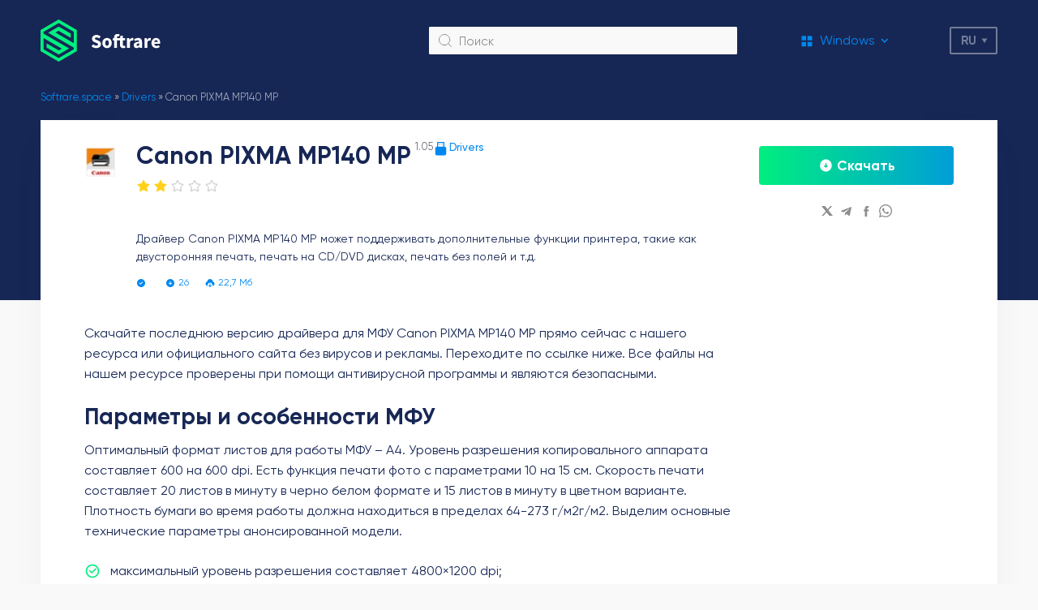

--- FILE ---
content_type: text/html; charset=UTF-8
request_url: https://softrare.space/ru/drivers/canon-pixma-mp140-mp/
body_size: 12975
content:
<!DOCTYPE html>
<html lang="ru_RU">
<head>
    <meta charset="UTF-8">
        <meta name="viewport" content="width=device-width, initial-scale=1.0">
    <link rel="icon" type="image/svg+xml" href="https://softrare.space/wp-content/themes/softrare/images/favicon.svg"> 
    <link rel="shortcut icon" href="https://softrare.space/wp-content/themes/softrare/images/favicon.png"/> 
    <link rel="apple-touch-icon" href="https://softrare.space/wp-content/themes/softrare/images/favicon.png"/>
    
    <link rel="preload" href="https://softrare.space/wp-content/themes/softrare/fonts/Gilroy-Regular.eot" as="font" type="application/vnd.ms-fontobject" crossorigin="anonymous">
    <link rel="preload" href="https://softrare.space/wp-content/themes/softrare/fonts/Gilroy-Regular.woff" as="font" type="font/woff" crossorigin="anonymous">
    <link rel="preload" href="https://softrare.space/wp-content/themes/softrare/fonts/Gilroy-Regular.ttf" as="font" type="font/ttf" crossorigin="anonymous">
    
    <link rel="preload" href="https://softrare.space/wp-content/themes/softrare/fonts/Gilroy-Medium.eot" as="font" type="application/vnd.ms-fontobject" crossorigin="anonymous">
    <link rel="preload" href="https://softrare.space/wp-content/themes/softrare/fonts/Gilroy-Medium.woff" as="font" type="font/woff" crossorigin="anonymous">
    <link rel="preload" href="https://softrare.space/wp-content/themes/softrare/fonts/Gilroy-Medium.ttf" as="font" type="font/ttf" crossorigin="anonymous">
    
    <link rel="preload" href="https://softrare.space/wp-content/themes/softrare/fonts/Gilroy-Bold.eot" as="font" type="application/vnd.ms-fontobject" crossorigin="anonymous">
    <link rel="preload" href="https://softrare.space/wp-content/themes/softrare/fonts/Gilroy-Bold.woff" as="font" type="font/woff" crossorigin="anonymous">
    <link rel="preload" href="https://softrare.space/wp-content/themes/softrare/fonts/Gilroy-Bold.ttf" as="font" type="font/ttf" crossorigin="anonymous">
    
    <meta name='robots' content='index, follow, max-image-preview:large, max-snippet:-1, max-video-preview:-1' />

	<!-- This site is optimized with the Yoast SEO plugin v26.4 - https://yoast.com/wordpress/plugins/seo/ -->
	<title>Скачать драйвер Brother DCP 7030R бесплатно.</title>
	<meta name="description" content="Скачать драйвер Brother DCP 7030R на Windows. Обеспечивает возможность печати документов с помощью принтера Canon PIXMA MP140." />
	<link rel="canonical" href="https://softrare.space/ru/drivers/canon-pixma-mp140-mp/" />
	<meta name="twitter:label1" content="Написано автором" />
	<meta name="twitter:data1" content="admin" />
	<meta name="twitter:label2" content="Примерное время для чтения" />
	<meta name="twitter:data2" content="1 минута" />
	<script type="application/ld+json" class="yoast-schema-graph">{"@context":"https://schema.org","@graph":[{"@type":"WebPage","@id":"https://softrare.space/ru/drivers/canon-pixma-mp140-mp/","url":"https://softrare.space/ru/drivers/canon-pixma-mp140-mp/","name":"Скачать драйвер Brother DCP 7030R бесплатно.","isPartOf":{"@id":"https://softrare.space/ru/#website"},"datePublished":"2023-04-11T14:54:16+00:00","dateModified":"2023-10-05T16:12:30+00:00","author":{"@id":"https://softrare.space/ru/#/schema/person/6a94ed59bb7c0b2bf2b0e4f2f012ee91"},"description":"Скачать драйвер Brother DCP 7030R на Windows. Обеспечивает возможность печати документов с помощью принтера Canon PIXMA MP140.","breadcrumb":{"@id":"https://softrare.space/ru/drivers/canon-pixma-mp140-mp/#breadcrumb"},"inLanguage":"ru-RU","potentialAction":[{"@type":"ReadAction","target":["https://softrare.space/ru/drivers/canon-pixma-mp140-mp/"]}]},{"@type":"BreadcrumbList","@id":"https://softrare.space/ru/drivers/canon-pixma-mp140-mp/#breadcrumb","itemListElement":[{"@type":"ListItem","position":1,"name":"Softrare.space","item":"https://softrare.space/ru/"},{"@type":"ListItem","position":2,"name":"Drivers","item":"https://softrare.space/ru/drivers/"},{"@type":"ListItem","position":3,"name":"Canon PIXMA MP140 MP"}]},{"@type":"WebSite","@id":"https://softrare.space/ru/#website","url":"https://softrare.space/ru/","name":"Softrare","description":"","potentialAction":[{"@type":"SearchAction","target":{"@type":"EntryPoint","urlTemplate":"https://softrare.space/ru/?s={search_term_string}"},"query-input":{"@type":"PropertyValueSpecification","valueRequired":true,"valueName":"search_term_string"}}],"inLanguage":"ru-RU"},{"@type":"Person","@id":"https://softrare.space/ru/#/schema/person/6a94ed59bb7c0b2bf2b0e4f2f012ee91","name":"admin","sameAs":["https://softrare.ru"]}]}</script>
	<!-- / Yoast SEO plugin. -->


<style id='wp-img-auto-sizes-contain-inline-css' type='text/css'>
img:is([sizes=auto i],[sizes^="auto," i]){contain-intrinsic-size:3000px 1500px}
/*# sourceURL=wp-img-auto-sizes-contain-inline-css */
</style>
<style id='wp-emoji-styles-inline-css' type='text/css'>

	img.wp-smiley, img.emoji {
		display: inline !important;
		border: none !important;
		box-shadow: none !important;
		height: 1em !important;
		width: 1em !important;
		margin: 0 0.07em !important;
		vertical-align: -0.1em !important;
		background: none !important;
		padding: 0 !important;
	}
/*# sourceURL=wp-emoji-styles-inline-css */
</style>
<style id='classic-theme-styles-inline-css' type='text/css'>
/*! This file is auto-generated */
.wp-block-button__link{color:#fff;background-color:#32373c;border-radius:9999px;box-shadow:none;text-decoration:none;padding:calc(.667em + 2px) calc(1.333em + 2px);font-size:1.125em}.wp-block-file__button{background:#32373c;color:#fff;text-decoration:none}
/*# sourceURL=/wp-includes/css/classic-themes.min.css */
</style>
<link rel='stylesheet' id='main-styles-css' href='https://softrare.space/wp-content/themes/softrare/dist/styles/styles.min.css?v=d282ef263719ab842e05382dc235f69e&#038;ver=6.9' type='text/css' media='all' />
<link rel='stylesheet' id='glide-styles-css' href='https://softrare.space/wp-content/themes/softrare/dist/styles/glide.core.min.css?ver=6.9' type='text/css' media='all' />
<script>document.createElement( "picture" );if(!window.HTMLPictureElement && document.addEventListener) {window.addEventListener("DOMContentLoaded", function() {var s = document.createElement("script");s.src = "https://softrare.space/wp-content/plugins/webp-express/js/picturefill.min.js";document.body.appendChild(s);});}</script>	
        
	<script async src="https://pagead2.googlesyndication.com/pagead/js/adsbygoogle.js?client=ca-pub-6090138030958014"
     crossorigin="anonymous"></script>	
<!-- Yandex.Metrika counter -->
<script type="text/javascript" >
   (function(m,e,t,r,i,k,a){m[i]=m[i]||function(){(m[i].a=m[i].a||[]).push(arguments)};
   var z = null;m[i].l=1*new Date();
   for (var j = 0; j < document.scripts.length; j++) {if (document.scripts[j].src === r) { return; }}
   k=e.createElement(t),a=e.getElementsByTagName(t)[0],k.async=1,k.src=r,a.parentNode.insertBefore(k,a)})
   (window, document, "script", "https://mc.yandex.ru/metrika/tag.js", "ym");

   ym(90037414, "init", {
        clickmap:true,
        trackLinks:true,
        accurateTrackBounce:true,
        webvisor:true
   });
</script>
<noscript><div><img src="https://mc.yandex.ru/watch/90037414" style="position:absolute; left:-9999px;" alt="" /></div></noscript>
<!-- /Yandex.Metrika counter -->
 
<style id='global-styles-inline-css' type='text/css'>
:root{--wp--preset--aspect-ratio--square: 1;--wp--preset--aspect-ratio--4-3: 4/3;--wp--preset--aspect-ratio--3-4: 3/4;--wp--preset--aspect-ratio--3-2: 3/2;--wp--preset--aspect-ratio--2-3: 2/3;--wp--preset--aspect-ratio--16-9: 16/9;--wp--preset--aspect-ratio--9-16: 9/16;--wp--preset--color--black: #000000;--wp--preset--color--cyan-bluish-gray: #abb8c3;--wp--preset--color--white: #ffffff;--wp--preset--color--pale-pink: #f78da7;--wp--preset--color--vivid-red: #cf2e2e;--wp--preset--color--luminous-vivid-orange: #ff6900;--wp--preset--color--luminous-vivid-amber: #fcb900;--wp--preset--color--light-green-cyan: #7bdcb5;--wp--preset--color--vivid-green-cyan: #00d084;--wp--preset--color--pale-cyan-blue: #8ed1fc;--wp--preset--color--vivid-cyan-blue: #0693e3;--wp--preset--color--vivid-purple: #9b51e0;--wp--preset--gradient--vivid-cyan-blue-to-vivid-purple: linear-gradient(135deg,rgb(6,147,227) 0%,rgb(155,81,224) 100%);--wp--preset--gradient--light-green-cyan-to-vivid-green-cyan: linear-gradient(135deg,rgb(122,220,180) 0%,rgb(0,208,130) 100%);--wp--preset--gradient--luminous-vivid-amber-to-luminous-vivid-orange: linear-gradient(135deg,rgb(252,185,0) 0%,rgb(255,105,0) 100%);--wp--preset--gradient--luminous-vivid-orange-to-vivid-red: linear-gradient(135deg,rgb(255,105,0) 0%,rgb(207,46,46) 100%);--wp--preset--gradient--very-light-gray-to-cyan-bluish-gray: linear-gradient(135deg,rgb(238,238,238) 0%,rgb(169,184,195) 100%);--wp--preset--gradient--cool-to-warm-spectrum: linear-gradient(135deg,rgb(74,234,220) 0%,rgb(151,120,209) 20%,rgb(207,42,186) 40%,rgb(238,44,130) 60%,rgb(251,105,98) 80%,rgb(254,248,76) 100%);--wp--preset--gradient--blush-light-purple: linear-gradient(135deg,rgb(255,206,236) 0%,rgb(152,150,240) 100%);--wp--preset--gradient--blush-bordeaux: linear-gradient(135deg,rgb(254,205,165) 0%,rgb(254,45,45) 50%,rgb(107,0,62) 100%);--wp--preset--gradient--luminous-dusk: linear-gradient(135deg,rgb(255,203,112) 0%,rgb(199,81,192) 50%,rgb(65,88,208) 100%);--wp--preset--gradient--pale-ocean: linear-gradient(135deg,rgb(255,245,203) 0%,rgb(182,227,212) 50%,rgb(51,167,181) 100%);--wp--preset--gradient--electric-grass: linear-gradient(135deg,rgb(202,248,128) 0%,rgb(113,206,126) 100%);--wp--preset--gradient--midnight: linear-gradient(135deg,rgb(2,3,129) 0%,rgb(40,116,252) 100%);--wp--preset--font-size--small: 13px;--wp--preset--font-size--medium: 20px;--wp--preset--font-size--large: 36px;--wp--preset--font-size--x-large: 42px;--wp--preset--spacing--20: 0.44rem;--wp--preset--spacing--30: 0.67rem;--wp--preset--spacing--40: 1rem;--wp--preset--spacing--50: 1.5rem;--wp--preset--spacing--60: 2.25rem;--wp--preset--spacing--70: 3.38rem;--wp--preset--spacing--80: 5.06rem;--wp--preset--shadow--natural: 6px 6px 9px rgba(0, 0, 0, 0.2);--wp--preset--shadow--deep: 12px 12px 50px rgba(0, 0, 0, 0.4);--wp--preset--shadow--sharp: 6px 6px 0px rgba(0, 0, 0, 0.2);--wp--preset--shadow--outlined: 6px 6px 0px -3px rgb(255, 255, 255), 6px 6px rgb(0, 0, 0);--wp--preset--shadow--crisp: 6px 6px 0px rgb(0, 0, 0);}:where(.is-layout-flex){gap: 0.5em;}:where(.is-layout-grid){gap: 0.5em;}body .is-layout-flex{display: flex;}.is-layout-flex{flex-wrap: wrap;align-items: center;}.is-layout-flex > :is(*, div){margin: 0;}body .is-layout-grid{display: grid;}.is-layout-grid > :is(*, div){margin: 0;}:where(.wp-block-columns.is-layout-flex){gap: 2em;}:where(.wp-block-columns.is-layout-grid){gap: 2em;}:where(.wp-block-post-template.is-layout-flex){gap: 1.25em;}:where(.wp-block-post-template.is-layout-grid){gap: 1.25em;}.has-black-color{color: var(--wp--preset--color--black) !important;}.has-cyan-bluish-gray-color{color: var(--wp--preset--color--cyan-bluish-gray) !important;}.has-white-color{color: var(--wp--preset--color--white) !important;}.has-pale-pink-color{color: var(--wp--preset--color--pale-pink) !important;}.has-vivid-red-color{color: var(--wp--preset--color--vivid-red) !important;}.has-luminous-vivid-orange-color{color: var(--wp--preset--color--luminous-vivid-orange) !important;}.has-luminous-vivid-amber-color{color: var(--wp--preset--color--luminous-vivid-amber) !important;}.has-light-green-cyan-color{color: var(--wp--preset--color--light-green-cyan) !important;}.has-vivid-green-cyan-color{color: var(--wp--preset--color--vivid-green-cyan) !important;}.has-pale-cyan-blue-color{color: var(--wp--preset--color--pale-cyan-blue) !important;}.has-vivid-cyan-blue-color{color: var(--wp--preset--color--vivid-cyan-blue) !important;}.has-vivid-purple-color{color: var(--wp--preset--color--vivid-purple) !important;}.has-black-background-color{background-color: var(--wp--preset--color--black) !important;}.has-cyan-bluish-gray-background-color{background-color: var(--wp--preset--color--cyan-bluish-gray) !important;}.has-white-background-color{background-color: var(--wp--preset--color--white) !important;}.has-pale-pink-background-color{background-color: var(--wp--preset--color--pale-pink) !important;}.has-vivid-red-background-color{background-color: var(--wp--preset--color--vivid-red) !important;}.has-luminous-vivid-orange-background-color{background-color: var(--wp--preset--color--luminous-vivid-orange) !important;}.has-luminous-vivid-amber-background-color{background-color: var(--wp--preset--color--luminous-vivid-amber) !important;}.has-light-green-cyan-background-color{background-color: var(--wp--preset--color--light-green-cyan) !important;}.has-vivid-green-cyan-background-color{background-color: var(--wp--preset--color--vivid-green-cyan) !important;}.has-pale-cyan-blue-background-color{background-color: var(--wp--preset--color--pale-cyan-blue) !important;}.has-vivid-cyan-blue-background-color{background-color: var(--wp--preset--color--vivid-cyan-blue) !important;}.has-vivid-purple-background-color{background-color: var(--wp--preset--color--vivid-purple) !important;}.has-black-border-color{border-color: var(--wp--preset--color--black) !important;}.has-cyan-bluish-gray-border-color{border-color: var(--wp--preset--color--cyan-bluish-gray) !important;}.has-white-border-color{border-color: var(--wp--preset--color--white) !important;}.has-pale-pink-border-color{border-color: var(--wp--preset--color--pale-pink) !important;}.has-vivid-red-border-color{border-color: var(--wp--preset--color--vivid-red) !important;}.has-luminous-vivid-orange-border-color{border-color: var(--wp--preset--color--luminous-vivid-orange) !important;}.has-luminous-vivid-amber-border-color{border-color: var(--wp--preset--color--luminous-vivid-amber) !important;}.has-light-green-cyan-border-color{border-color: var(--wp--preset--color--light-green-cyan) !important;}.has-vivid-green-cyan-border-color{border-color: var(--wp--preset--color--vivid-green-cyan) !important;}.has-pale-cyan-blue-border-color{border-color: var(--wp--preset--color--pale-cyan-blue) !important;}.has-vivid-cyan-blue-border-color{border-color: var(--wp--preset--color--vivid-cyan-blue) !important;}.has-vivid-purple-border-color{border-color: var(--wp--preset--color--vivid-purple) !important;}.has-vivid-cyan-blue-to-vivid-purple-gradient-background{background: var(--wp--preset--gradient--vivid-cyan-blue-to-vivid-purple) !important;}.has-light-green-cyan-to-vivid-green-cyan-gradient-background{background: var(--wp--preset--gradient--light-green-cyan-to-vivid-green-cyan) !important;}.has-luminous-vivid-amber-to-luminous-vivid-orange-gradient-background{background: var(--wp--preset--gradient--luminous-vivid-amber-to-luminous-vivid-orange) !important;}.has-luminous-vivid-orange-to-vivid-red-gradient-background{background: var(--wp--preset--gradient--luminous-vivid-orange-to-vivid-red) !important;}.has-very-light-gray-to-cyan-bluish-gray-gradient-background{background: var(--wp--preset--gradient--very-light-gray-to-cyan-bluish-gray) !important;}.has-cool-to-warm-spectrum-gradient-background{background: var(--wp--preset--gradient--cool-to-warm-spectrum) !important;}.has-blush-light-purple-gradient-background{background: var(--wp--preset--gradient--blush-light-purple) !important;}.has-blush-bordeaux-gradient-background{background: var(--wp--preset--gradient--blush-bordeaux) !important;}.has-luminous-dusk-gradient-background{background: var(--wp--preset--gradient--luminous-dusk) !important;}.has-pale-ocean-gradient-background{background: var(--wp--preset--gradient--pale-ocean) !important;}.has-electric-grass-gradient-background{background: var(--wp--preset--gradient--electric-grass) !important;}.has-midnight-gradient-background{background: var(--wp--preset--gradient--midnight) !important;}.has-small-font-size{font-size: var(--wp--preset--font-size--small) !important;}.has-medium-font-size{font-size: var(--wp--preset--font-size--medium) !important;}.has-large-font-size{font-size: var(--wp--preset--font-size--large) !important;}.has-x-large-font-size{font-size: var(--wp--preset--font-size--x-large) !important;}
/*# sourceURL=global-styles-inline-css */
</style>
<link rel='stylesheet' id='gglcptch-css' href='https://softrare.space/wp-content/plugins/google-captcha/css/gglcptch.css?ver=1.84' type='text/css' media='all' />
</head>
<body > 


<div class="bg-overlay"></div>

<header class="site-header">
    <div class="container site-header--row">
        <div class="site-header__logo">
                            <a href="https://softrare.space">
                            <img src="https://softrare.space/wp-content/themes/softrare/images/logo.svg" alt="Softrare">
                            </a>
                    </div>

        <div class="site-header__search-block">
            <form action="/">
                <button></button>
                <input type="text" name="s" id="s" placeholder="Поиск">
            </form>
        </div>

        <div class="site-header__menu-select">
            <div class="site-header__menu-select__current">
                                <i class="windows"></i>
                <span>Windows</span>
            </div>
            <nav class="site-header__menu-select__list"><ul id="menu-menyu" class="menu"><li id="menu-item-29738" class="icon-windows menu-item menu-item-type-taxonomy menu-item-object-category menu-item-29738"><a href="https://softrare.space/ru/windows/">Windows</a></li>
<li id="menu-item-29737" class="icon-android menu-item menu-item-type-taxonomy menu-item-object-category menu-item-29737"><a href="https://softrare.space/ru/android/">Android</a></li>
<li id="menu-item-70029" class="icon-ios menu-item menu-item-type-taxonomy menu-item-object-category menu-item-70029"><a href="https://softrare.space/ru/ios/">iOS</a></li>
<li id="menu-item-70031" class="icon-macos menu-item menu-item-type-taxonomy menu-item-object-category menu-item-70031"><a href="https://softrare.space/ru/macos-ru/">MacOS</a></li>
<li id="menu-item-70082" class="icon-drivers menu-item menu-item-type-taxonomy menu-item-object-category current-post-ancestor current-menu-parent current-post-parent menu-item-70082"><a href="https://softrare.space/ru/drivers/">Drivers</a></li>
</ul></nav>        </div>

        <div class="main-lang-switcher">
            <div class="main-lang-switcher--current" role="button">ru</div>
            <ul>
                	<li class="lang-item lang-item-274 lang-item-ru current-lang lang-item-first"><a lang="ru-RU" hreflang="ru-RU" href="https://softrare.space/ru/drivers/canon-pixma-mp140-mp/" aria-current="true">Русский</a></li>
            </ul>
        </div> 

        <div class="site-header__mob-menu-btn" role="button"></div>
    </div>
</header>

<div class="container">
<div class="breadcrumbs"><span><span><a href="https://softrare.space/ru/">Softrare.space</a></span> » <span><a href="https://softrare.space/ru/drivers/">Drivers</a></span> » <span class="breadcrumb_last" aria-current="page">Canon PIXMA MP140 MP</span></span></div>
<div class="white-box -shadow padding-page mb32">
    
    <div class="app-page-header">
        <picture><source srcset="https://softrare.space/wp-content/webp-express/webp-images/uploads/2023/04/canon-icon-1-42x42.png.webp" type="image/webp"><img src="https://softrare.space/wp-content/uploads/2023/04/canon-icon-1-42x42.png" alt="Canon PIXMA MP140 MP" class="webpexpress-processed"></picture>

        <div>
            <div class="app-page-header--title">
                <section>
                    <h1>Canon PIXMA MP140 MP</h1>
                    <span>1.05</span>
                </section>

                                <div class="title-category">
                   <i class="icon-drivers"></i>
                   <span >Drivers</span>
                </div>
            </div>

            <div class="set-rating-stars"><div class="rating-stars -btn-type"><span class="star-icon-color"></span><span class="star-icon-color"></span><span class="star-icon-grey"></span><span class="star-icon-grey"></span><span class="star-icon-grey"></span></div><div class="rating-stars--info">Спасибо за вашу оценку.</div></div>
            
                <div class="hide-mob fake-banner-block" style="margin:20px 0">
                                </div>

                            
            <div class="short-desc big-lh">Драйвер Canon PIXMA MP140 MP может поддерживать дополнительные функции принтера, такие как двусторонняя печать, печать на CD/DVD дисках, печать без полей и т.д.</div>

                                <div class="show-mob fake-banner-block" style="margin:20px 0">
                                        </div>

                                
            <div class="bottom-data">
                <div class="bottom-data--item price">
                    <i></i>
                    <span></span>
                </div>

                <div class="bottom-data--item installed -blue">
                    <i></i>
                    <span>26</span>
                </div>

                <div class="bottom-data--item size">
                    <i></i>
                    <span>22,7 Мб</span>
                </div>

                            </div>

        </div>

        <div class="mob-link-ya">
            <div class="more-link">
                                <a  class="installed-counter-btn" href="https://softrare.space/ru/drivers/canon-pixma-mp140-mp/?download=true"><span>Скачать</span></a>
            </div>

            <div class="share-links">
            <div class="share-links__link">
            <a href="http://twitter.com/share?text=Canon PIXMA MP140 MP https://softrare.space/ru/drivers/canon-pixma-mp140-mp/" target="_blank">
                <i class="icon-tw"></i>
            </a>
        </div>
            <div class="share-links__link">
            <a href="https://t.me/share/url?url=https://softrare.space/ru/drivers/canon-pixma-mp140-mp/" target="_blank">
                <i class="icon-tg"></i>
            </a>
        </div>
            <div class="share-links__link">
            <a href="https://www.facebook.com/sharer/sharer.php?u=https://softrare.space/ru/drivers/canon-pixma-mp140-mp/" target="_blank">
                <i class="icon-fb"></i>
            </a>
        </div>
            <div class="share-links__link">
            <a href="viber://forward?text=https://softrare.space/ru/drivers/canon-pixma-mp140-mp/" target="_blank">
                <i class="icon-viber"></i>
            </a>
        </div>
    </div>
        </div>

    </div>

    <div class="app-page-content-grid">

        <aside class="show-mob">
            <div class="app-screens mb32">
                <div class="screens-slider app-screens--slider-mob">
                    <div data-glide-el="track" class="glide__track">
                        <ul class="glide__slides">
                                                </ul>
                    </div>

                                    </div>
            </div>
        </aside>

        <main>
            <article class="post-entry">
                <p>Скачайте последнюю версию драйвера для МФУ Canon PIXMA MP140 MP прямо сейчас с нашего ресурса или официального сайта без вирусов и рекламы. Переходите по ссылке ниже. Все файлы на нашем ресурсе проверены при помощи антивирусной программы и являются безопасными.</p>
<h2>Параметры и особенности МФУ</h2>
<p>Оптимальный формат листов для работы МФУ – А4. Уровень разрешения копировального аппарата составляет 600 на 600 dpi. Есть функция печати фото с параметрами 10 на 15 см. Скорость печати составляет 20 листов в минуту в черно белом формате и 15 листов в минуту в цветном варианте. Плотность бумаги во время работы должна находиться в пределах 64-273 г/м2г/м2. Выделим основные технические параметры анонсированной модели.</p>
<ul>
<li>максимальный уровень разрешения составляет 4800&#215;1200 dpi;</li>
<li>скорость печати фото – 1 минута на 1 снимок;</li>
<li>можно менять масштаб в пределах 25-400 %;</li>
<li>оптимальный формат листов для работы МФУ – А4;</li>
<li>глубина цвета сканера составляет 48 бит;</li>
<li>полностью заправленного картриджа хватает на печать 223 страниц.</li>
</ul>
<p>Переходите по соответствующей ссылке, чтобы скачать драйвер для МФУ.</p>
            </article>

            <div class="app-page-info--wrapp">
            <div class="app-page-info">
                <div class="app-page-info--item">
                    <div class="label">Разработчик:</div>
                    <div class="value">Canon</div>
                </div>
                <div class="app-page-info--item">
                    <div class="label">Обновлено:</div>
                    <div class="value">29.03.23</div>
                </div>
                <div class="app-page-info--item">
                    <div class="label">Версия ОС:</div>
                    <div class="value">Windows 7</div>
                </div>
                <div class="app-page-info--item"> 
                    <div class="label">Русский язык:</div>
                    <div class="value">Есть</div>
                </div>
                <div class="app-page-info--item">
                    <div class="label">Лицензия:</div>
                    <div class="value"></div>
                </div>
            </div>
            </div>
            
        </main>

                <aside class="hide-mob">
            <div class="app-screens">
                <div class="screens-slider glide app-screens--slider">
                    <div data-glide-el="track" class="glide__track">
                        <ul class="glide__slides">
                                                </ul>
                    </div>

                                    </div>
            </div>
        </aside>
         
    </div>

            <div style="margin:20px 0">
                </div>

            
    <div class="more-link-big">
                <a  class="installed-counter-btn" href="https://softrare.space/ru/drivers/canon-pixma-mp140-mp/?download=true"><span>Скачать</span></a>
    </div>

</div>



    
    
	

	


    <div class="white-box -shadow padding-page mb32">
    
            <div class="global-form">
                <form id="respond" class="form comment-form" action="https://softrare.space/wp-comments-post.php" method="post">

                    <div class="h1 text-center" style="margin-bottom:20px">Комментировать</div>

                    <input type="hidden" name="g_parent_comment">

					
                        
                        <div class="global-form--row ">
                            <div class="global-form--element">
                                <input type="text" name="author" id="author" placeholder="Введите Ваше имя"/>
                            </div>

                            <div class="global-form--element">
                                <input type="text" name="email" id="email" placeholder="Email"/>
                            </div>
                        </div>

                        <div class="global-form--row" style="margin-bottom: 6px;">
                            <div class="global-form--element">
                                <textarea name="comment" id="comment" placeholder="Текст комментария"></textarea>
                            </div>
                        </div>

                        <div class="gglcptch gglcptch_v2 gglcptch_custom"><input type="hidden" id="g-recaptcha-response" name="g-recaptcha-response" class="g-recaptcha-response" style="width: 250px !important; height: 40px !important; border: 1px solid #c1c1c1 !important; margin: 10px 25px !important; padding: 0px !important; resize: none !important;"><div id="gglcptch_recaptcha_2696302891" class="gglcptch_recaptcha"></div>
				<noscript>
					<div style="width: 302px;">
						<div style="width: 302px; height: 422px; position: relative;">
							<div style="width: 302px; height: 422px; position: absolute;">
								<iframe src="https://www.google.com/recaptcha/api/fallback?k=6Lf76nMjAAAAAI10knyDXiGZxgmiNcHvX6VG7oMK" frameborder="0" scrolling="no" style="width: 302px; height:422px; border-style: none;"></iframe>
							</div>
						</div>
						<div style="border-style: none; bottom: 12px; left: 25px; margin: 0px; padding: 0px; right: 25px; background: #f9f9f9; border: 1px solid #c1c1c1; border-radius: 3px; height: 60px; width: 300px;">
							<input type="hidden" id="g-recaptcha-response" name="g-recaptcha-response" class="g-recaptcha-response" style="width: 250px !important; height: 40px !important; border: 1px solid #c1c1c1 !important; margin: 10px 25px !important; padding: 0px !important; resize: none !important;">
						</div>
					</div>
				</noscript></div>
                        <div class="global-form--row" style="margin-top:14px">
                            <button>Отправить</button>
                        </div>
                         
						<input type='hidden' name='comment_post_ID' value='79644' id='comment_post_ID' />
<input type='hidden' name='comment_parent' id='comment_parent' value='0' />
						
					
                </form>
            </div>

			
    </div>



<div class="main-block-title">Похожие программы</div>
    <div class="main-block--grid mob-last-hide">
    <div class="main-block--grid--item">
    <a href="https://softrare.space/ru/drivers/samsung-xpress-m2070/">
        <picture><source srcset="https://softrare.space/wp-content/webp-express/webp-images/uploads/2023/04/samsung-icon-42x42.jpg.webp" type="image/webp"><img src="https://softrare.space/wp-content/uploads/2023/04/samsung-icon-42x42.jpg" alt="Samsung Xpress M2070" class="webpexpress-processed"></picture>
    </a>

    <div>
        <div class="title">
            <a href="https://softrare.space/ru/drivers/samsung-xpress-m2070/">Samsung Xpress M2070</a>
        </div>

        <div class="rating-stars"><span class="star-icon-color"></span><span class="star-icon-color"></span><span class="star-icon-color"></span><span class="star-icon-color"></span><span class="star-icon-grey"></span></div>
        <div class="short-desc big-lh">Драйверы для МФУ Samsung Xpress M2070 обеспечивают работу всех модулей устройства: печати,...</div>

        <div class="bottom-data">
            <div class="bottom-data--item price">
                <i></i>
                <span></span>
            </div>

            <div class="bottom-data--item installed">
                <i></i>
                <span>35543</span>
            </div>

            <div class="bottom-data--item category icon-drivers">
                <i></i>
            </div>
        </div>
    </div>
</div>
<div class="main-block--grid--item">
    <a href="https://softrare.space/ru/drivers/canon-f158200/">
        <picture><source srcset="https://softrare.space/wp-content/webp-express/webp-images/uploads/2023/04/canon-icon-1-42x42.png.webp" type="image/webp"><img src="https://softrare.space/wp-content/uploads/2023/04/canon-icon-1-42x42.png" alt="Canon F158200" class="webpexpress-processed"></picture>
    </a>

    <div>
        <div class="title">
            <a href="https://softrare.space/ru/drivers/canon-f158200/">Canon F158200</a>
        </div>

        <div class="rating-stars"><span class="star-icon-color"></span><span class="star-icon-color"></span><span class="star-icon-color"></span><span class="star-icon-grey"></span><span class="star-icon-grey"></span></div>
        <div class="short-desc big-lh">Драйвер требуется для подключения, настройки и корректной работы соответствующего принтера.</div>

        <div class="bottom-data">
            <div class="bottom-data--item price">
                <i></i>
                <span>Бесплатно</span>
            </div>

            <div class="bottom-data--item installed">
                <i></i>
                <span>15172</span>
            </div>

            <div class="bottom-data--item category icon-drivers">
                <i></i>
            </div>
        </div>
    </div>
</div>
<div class="main-block--grid--item">
    <a href="https://softrare.space/ru/drivers/samsung-ml-2160/">
        <picture><source srcset="https://softrare.space/wp-content/webp-express/webp-images/uploads/2023/04/samsung-icon-42x42.jpg.webp" type="image/webp"><img src="https://softrare.space/wp-content/uploads/2023/04/samsung-icon-42x42.jpg" alt="Samsung ML 2160" class="webpexpress-processed"></picture>
    </a>

    <div>
        <div class="title">
            <a href="https://softrare.space/ru/drivers/samsung-ml-2160/">Samsung ML 2160</a>
        </div>

        <div class="rating-stars"><span class="star-icon-color"></span><span class="star-icon-color"></span><span class="star-icon-color"></span><span class="star-icon-grey"></span><span class="star-icon-grey"></span></div>
        <div class="short-desc big-lh">Для полноценной работы принтера Samsung ML 2160 необходимо установить драйвер. Он понадобится...</div>

        <div class="bottom-data">
            <div class="bottom-data--item price">
                <i></i>
                <span></span>
            </div>

            <div class="bottom-data--item installed">
                <i></i>
                <span>13883</span>
            </div>

            <div class="bottom-data--item category icon-drivers">
                <i></i>
            </div>
        </div>
    </div>
</div>
<div class="main-block--grid--item">
    <a href="https://softrare.space/ru/drivers/epson-l132/">
        <picture><source srcset="https://softrare.space/wp-content/webp-express/webp-images/uploads/2023/04/epson-icon-42x42.jpg.webp" type="image/webp"><img src="https://softrare.space/wp-content/uploads/2023/04/epson-icon-42x42.jpg" alt="Epson L132" class="webpexpress-processed"></picture>
    </a>

    <div>
        <div class="title">
            <a href="https://softrare.space/ru/drivers/epson-l132/">Epson L132</a>
        </div>

        <div class="rating-stars"><span class="star-icon-color"></span><span class="star-icon-color"></span><span class="star-icon-color"></span><span class="star-icon-color"></span><span class="star-icon-color"></span></div>
        <div class="short-desc big-lh">Программное обеспечение, необходимое для правильной работы принтера Epson L132. Установка драйвера позволяет...</div>

        <div class="bottom-data">
            <div class="bottom-data--item price">
                <i></i>
                <span></span>
            </div>

            <div class="bottom-data--item installed">
                <i></i>
                <span>13777</span>
            </div>

            <div class="bottom-data--item category icon-drivers">
                <i></i>
            </div>
        </div>
    </div>
</div>
<div class="main-block--grid--item">
    <a href="https://softrare.space/ru/drivers/802-11n-wireless-lan-card/">
        <picture><source srcset="https://softrare.space/wp-content/webp-express/webp-images/uploads/2023/04/ralink-icon-42x42.png.webp" type="image/webp"><img src="https://softrare.space/wp-content/uploads/2023/04/ralink-icon-42x42.png" alt="802.11n Wireless LAN Card" class="webpexpress-processed"></picture>
    </a>

    <div>
        <div class="title">
            <a href="https://softrare.space/ru/drivers/802-11n-wireless-lan-card/">802.11n Wireless LAN Card</a>
        </div>

        <div class="rating-stars"><span class="star-icon-color"></span><span class="star-icon-color"></span><span class="star-icon-color"></span><span class="star-icon-color"></span><span class="star-icon-color"></span></div>
        <div class="short-desc big-lh">Этот драйвер позволяет компьютеру или смартфону обнаруживать и подключаться к беспроводным WiFi...</div>

        <div class="bottom-data">
            <div class="bottom-data--item price">
                <i></i>
                <span>Бесплатно</span>
            </div>

            <div class="bottom-data--item installed">
                <i></i>
                <span>13096</span>
            </div>

            <div class="bottom-data--item category icon-drivers">
                <i></i>
            </div>
        </div>
    </div>
</div>
<div class="main-block--grid--item">
    <a href="https://softrare.space/ru/drivers/samsung-m2020-series/">
        <picture><source srcset="https://softrare.space/wp-content/webp-express/webp-images/uploads/2023/04/samsung-icon-42x42.jpg.webp" type="image/webp"><img src="https://softrare.space/wp-content/uploads/2023/04/samsung-icon-42x42.jpg" alt="Samsung M2020 Series" class="webpexpress-processed"></picture>
    </a>

    <div>
        <div class="title">
            <a href="https://softrare.space/ru/drivers/samsung-m2020-series/">Samsung M2020 Series</a>
        </div>

        <div class="rating-stars"><span class="star-icon-color"></span><span class="star-icon-color"></span><span class="star-icon-color"></span><span class="star-icon-color"></span><span class="star-icon-color"></span></div>
        <div class="short-desc big-lh">Программное обеспечение, которое позволяет вашему компьютеру взаимодействовать с принтером Samsung M2020.</div>

        <div class="bottom-data">
            <div class="bottom-data--item price">
                <i></i>
                <span>Бесплатно</span>
            </div>

            <div class="bottom-data--item installed">
                <i></i>
                <span>10939</span>
            </div>

            <div class="bottom-data--item category icon-drivers">
                <i></i>
            </div>
        </div>
    </div>
</div>
<div class="main-block--grid--item">
    <a href="https://softrare.space/ru/drivers/canon-lbp6000b/">
        <picture><source srcset="https://softrare.space/wp-content/webp-express/webp-images/uploads/2023/04/canon-icon-1-42x42.png.webp" type="image/webp"><img src="https://softrare.space/wp-content/uploads/2023/04/canon-icon-1-42x42.png" alt="Canon LBP6000B" class="webpexpress-processed"></picture>
    </a>

    <div>
        <div class="title">
            <a href="https://softrare.space/ru/drivers/canon-lbp6000b/">Canon LBP6000B</a>
        </div>

        <div class="rating-stars"><span class="star-icon-color"></span><span class="star-icon-color"></span><span class="star-icon-color"></span><span class="star-icon-color"></span><span class="star-icon-color"></span></div>
        <div class="short-desc big-lh">Программное обеспечение для одноименной модели печатающего устройства.</div>

        <div class="bottom-data">
            <div class="bottom-data--item price">
                <i></i>
                <span>Бесплатно</span>
            </div>

            <div class="bottom-data--item installed">
                <i></i>
                <span>9820</span>
            </div>

            <div class="bottom-data--item category icon-drivers">
                <i></i>
            </div>
        </div>
    </div>
</div>
<div class="main-block--grid--item">
    <a href="https://softrare.space/ru/drivers/epson-l120/">
        <picture><source srcset="https://softrare.space/wp-content/webp-express/webp-images/uploads/2023/04/epson-icon-42x42.jpg.webp" type="image/webp"><img src="https://softrare.space/wp-content/uploads/2023/04/epson-icon-42x42.jpg" alt="Epson L120" class="webpexpress-processed"></picture>
    </a>

    <div>
        <div class="title">
            <a href="https://softrare.space/ru/drivers/epson-l120/">Epson L120</a>
        </div>

        <div class="rating-stars"><span class="star-icon-color"></span><span class="star-icon-color"></span><span class="star-icon-color"></span><span class="star-icon-color"></span><span class="star-icon-color"></span></div>
        <div class="short-desc big-lh">Драйвер позволяет установить соединение между компьютером и принтером, что обеспечивает правильное функционирование...</div>

        <div class="bottom-data">
            <div class="bottom-data--item price">
                <i></i>
                <span></span>
            </div>

            <div class="bottom-data--item installed">
                <i></i>
                <span>9004</span>
            </div>

            <div class="bottom-data--item category icon-drivers">
                <i></i>
            </div>
        </div>
    </div>
</div>
<div class="main-block--grid--item">
    <a href="https://softrare.space/ru/drivers/canon-lbp6020b/">
        <picture><source srcset="https://softrare.space/wp-content/webp-express/webp-images/uploads/2023/04/canon-icon-1-42x42.png.webp" type="image/webp"><img src="https://softrare.space/wp-content/uploads/2023/04/canon-icon-1-42x42.png" alt="Canon LBP6020B" class="webpexpress-processed"></picture>
    </a>

    <div>
        <div class="title">
            <a href="https://softrare.space/ru/drivers/canon-lbp6020b/">Canon LBP6020B</a>
        </div>

        <div class="rating-stars"><span class="star-icon-color"></span><span class="star-icon-color"></span><span class="star-icon-color"></span><span class="star-icon-color"></span><span class="star-icon-color"></span></div>
        <div class="short-desc big-lh">Программное обеспечение для одноименной модели печатающего устройства.</div>

        <div class="bottom-data">
            <div class="bottom-data--item price">
                <i></i>
                <span>Бесплатно</span>
            </div>

            <div class="bottom-data--item installed">
                <i></i>
                <span>8976</span>
            </div>

            <div class="bottom-data--item category icon-drivers">
                <i></i>
            </div>
        </div>
    </div>
</div>
    </div>
    
<input type="hidden" name="page_post_id" value="79644">

</div> <!-- close <div class="container"> in header.php -->

<div class="mobile-menu-box">
	<div class="mobile-search-block">
        <form action="/">
            <button></button>
            <input type="text" name="s" id="s" placeholder="Поиск">
        </form>
    </div>

	<div class="home-tab home-tab-theme">
    <div class="home-tab--header">        <div class="label  -toggle" data-id="1">
            <i class="icon-windows"></i>
            <span>Windows</span>
        </div>
                <div class="label " data-id="2">
            <i class="icon-android"></i>
            <span>Android</span>
        </div>
                <div class="label " data-id="3">
            <i class="icon-ios"></i>
            <span>iOS</span>
        </div>
                <div class="label " data-id="4">
            <i class="icon-macos"></i>
            <span>MacOS</span>
        </div>
                <div class="label " data-id="5">
            <i class="icon-drivers"></i>
            <span>Drivers</span>
        </div>
        </div>
        <div class="home-tab--content  -toggle" data-id="1">
        <div class="home-categories-grid">
            <a 
    href="https://softrare.space/ru/windows/bezopasnost/"
    class="home-categories-grid--item"
    >
    <i style="background:url(https://softrare.space/wp-content/uploads/2023/02/Bezopasnosti.svg) no-repeat center;background-size:contain"></i>
    <span>Безопасность</span>
</a><a 
    href="https://softrare.space/ru/windows/igry/"
    class="home-categories-grid--item"
    >
    <i style="background:url(https://softrare.space/wp-content/uploads/2023/02/Igryi.svg) no-repeat center;background-size:contain"></i>
    <span>Игры</span>
</a><a 
    href="https://softrare.space/ru/windows/multimedia/"
    class="home-categories-grid--item"
    >
    <i style="background:url(https://softrare.space/wp-content/uploads/2023/02/Multimediai.svg) no-repeat center;background-size:contain"></i>
    <span>Мультимедиа</span>
</a><a 
    href="https://softrare.space/ru/windows/obrazovanie-i-nauka/"
    class="home-categories-grid--item"
    >
    <i style="background:url(https://softrare.space/wp-content/uploads/2023/02/Obrazovanie-i-naukai.svg) no-repeat center;background-size:contain"></i>
    <span>Образование и Наука</span>
</a><a 
    href="https://softrare.space/ru/windows/ofisnoe-po/"
    class="home-categories-grid--item"
    >
    <i style="background:url(https://softrare.space/wp-content/uploads/2023/02/Ofisnoe-POi.svg) no-repeat center;background-size:contain"></i>
    <span>Офисное ПО</span>
</a><a 
    href="https://softrare.space/ru/windows/portativnye-ustroystva/"
    class="home-categories-grid--item"
    >
    <i style="background:url(https://softrare.space/wp-content/uploads/2023/02/Portativnye-ustrojstvai.svg) no-repeat center;background-size:contain"></i>
    <span>Портативные устройства</span>
</a><a 
    href="https://softrare.space/ru/windows/razrabotka/"
    class="home-categories-grid--item"
    >
    <i style="background:url(https://softrare.space/wp-content/uploads/2023/02/Razrabotkai.svg) no-repeat center;background-size:contain"></i>
    <span>Разработка</span>
</a><a 
    href="https://softrare.space/ru/windows/set/"
    class="home-categories-grid--item"
    >
    <i style="background:url(https://softrare.space/wp-content/uploads/2023/02/Seti.svg) no-repeat center;background-size:contain"></i>
    <span>Сеть</span>
</a><a 
    href="https://softrare.space/ru/windows/sistema/"
    class="home-categories-grid--item"
    >
    <i style="background:url(https://softrare.space/wp-content/uploads/2023/02/Sistemai.svg) no-repeat center;background-size:contain"></i>
    <span>Система</span>
</a>        </div>
    </div>
        <div class="home-tab--content " data-id="2">
        <div class="home-categories-grid">
            <a 
    href="https://softrare.space/ru/android/bezopasnost-android/"
    class="home-categories-grid--item"
    >
    <i style="background:url(https://softrare.space/wp-content/uploads/2023/02/aiBezopasnost.svg) no-repeat center;background-size:contain"></i>
    <span>Безопасность</span>
</a><a 
    href="https://softrare.space/ru/android/grafika-android/"
    class="home-categories-grid--item"
    >
    <i style="background:url(https://softrare.space/wp-content/uploads/2023/02/aiGrafika.svg) no-repeat center;background-size:contain"></i>
    <span>Графика</span>
</a><a 
    href="https://softrare.space/ru/android/igry-android/"
    class="home-categories-grid--item"
    >
    <i style="background:url(https://softrare.space/wp-content/uploads/2023/02/aiIgry.svg) no-repeat center;background-size:contain"></i>
    <span>Игры</span>
</a><a 
    href="https://softrare.space/ru/android/multimedia-android/"
    class="home-categories-grid--item"
    >
    <i style="background:url(https://softrare.space/wp-content/uploads/2023/02/aiMultimedia.svg) no-repeat center;background-size:contain"></i>
    <span>Мультимедиа</span>
</a><a 
    href="https://softrare.space/ru/android/obshchenie-android/"
    class="home-categories-grid--item"
    >
    <i style="background:url(https://softrare.space/wp-content/uploads/2023/02/aiObshhenie.svg) no-repeat center;background-size:contain"></i>
    <span>Общение</span>
</a><a 
    href="https://softrare.space/ru/android/puteshestviya/"
    class="home-categories-grid--item"
    >
    <i style="background:url(https://softrare.space/wp-content/uploads/2023/02/aiPuteshestviya.svg) no-repeat center;background-size:contain"></i>
    <span>Путешествия</span>
</a><a 
    href="https://softrare.space/ru/android/set-android/"
    class="home-categories-grid--item"
    >
    <i style="background:url(https://softrare.space/wp-content/uploads/2023/02/aiSet.svg) no-repeat center;background-size:contain"></i>
    <span>Сеть</span>
</a><a 
    href="https://softrare.space/ru/android/sistema-android/"
    class="home-categories-grid--item"
    >
    <i style="background:url(https://softrare.space/wp-content/uploads/2023/02/aiSistema.svg) no-repeat center;background-size:contain"></i>
    <span>Система</span>
</a><a 
    href="https://softrare.space/ru/android/hobbi/"
    class="home-categories-grid--item"
    >
    <i style="background:url(https://softrare.space/wp-content/uploads/2023/02/aiHobbi.svg) no-repeat center;background-size:contain"></i>
    <span>Хобби</span>
</a>        </div>
    </div>
        <div class="home-tab--content " data-id="3">
        <div class="home-categories-grid">
            <a 
    href="https://softrare.space/ru/ios/muzyka-i-video/"
    class="home-categories-grid--item"
    >
    <i style="background:url(https://softrare.space/wp-content/uploads/2023/02/ioaMuzyka-i-video.svg) no-repeat center;background-size:contain"></i>
    <span>Музыка и видео</span>
</a><a 
    href="https://softrare.space/ru/ios/obuchenie-i-knigi/"
    class="home-categories-grid--item"
    >
    <i style="background:url(https://softrare.space/wp-content/uploads/2023/02/iosObuchenie-i-knigi.svg) no-repeat center;background-size:contain"></i>
    <span>Обучение и книги</span>
</a><a 
    href="https://softrare.space/ru/ios/obshchenie-ru/"
    class="home-categories-grid--item"
    >
    <i style="background:url(https://softrare.space/wp-content/uploads/2023/02/iosObshhenie.svg) no-repeat center;background-size:contain"></i>
    <span>Общение</span>
</a><a 
    href="https://softrare.space/ru/ios/puteshestviya-i-poezdki/"
    class="home-categories-grid--item"
    >
    <i style="background:url(https://softrare.space/wp-content/uploads/2023/02/iosPuteshestviya-i-poezdki.svg) no-repeat center;background-size:contain"></i>
    <span>Путешествия и поездки</span>
</a><a 
    href="https://softrare.space/ru/ios/razvlecheniya-i-igry/"
    class="home-categories-grid--item"
    >
    <i style="background:url(https://softrare.space/wp-content/uploads/2023/02/iosRazvlecheniya-i-igry.svg) no-repeat center;background-size:contain"></i>
    <span>Развлечения и игры</span>
</a><a 
    href="https://softrare.space/ru/ios/servisy/"
    class="home-categories-grid--item"
    >
    <i style="background:url(https://softrare.space/wp-content/uploads/2023/02/iosServisy.svg) no-repeat center;background-size:contain"></i>
    <span>Сервисы</span>
</a><a 
    href="https://softrare.space/ru/ios/utility/"
    class="home-categories-grid--item"
    >
    <i style="background:url(https://softrare.space/wp-content/uploads/2023/02/iosUtility.svg) no-repeat center;background-size:contain"></i>
    <span>Утилиты</span>
</a><a 
    href="https://softrare.space/ru/ios/finansy-i-pokupki/"
    class="home-categories-grid--item"
    >
    <i style="background:url(https://softrare.space/wp-content/uploads/2023/02/iosFinansy-i-pokupki.svg) no-repeat center;background-size:contain"></i>
    <span>Финансы и покупки</span>
</a><a 
    href="https://softrare.space/ru/ios/foto-i-grafika/"
    class="home-categories-grid--item"
    >
    <i style="background:url(https://softrare.space/wp-content/uploads/2023/02/iosFoto-i-grafika.svg) no-repeat center;background-size:contain"></i>
    <span>Фото и графика</span>
</a>        </div>
    </div>
        <div class="home-tab--content " data-id="4">
        <div class="home-categories-grid">
            <a 
    href="https://softrare.space/ru/macos-ru/avtorskie-sredstva-i-razrabotka/"
    class="home-categories-grid--item"
    >
    <i style="background:url(https://softrare.space/wp-content/uploads/2023/02/mcAvtorskie-sredstva-i-razrabotka.svg) no-repeat center;background-size:contain"></i>
    <span>Авторские средства и разработка</span>
</a><a 
    href="https://softrare.space/ru/macos-ru/multimedia-ru/"
    class="home-categories-grid--item"
    >
    <i style="background:url(https://softrare.space/wp-content/uploads/2023/02/mcMultimedia.svg) no-repeat center;background-size:contain"></i>
    <span>Мультимедиа</span>
</a><a 
    href="https://softrare.space/ru/macos-ru/ofisnoe-po-ru/"
    class="home-categories-grid--item"
    >
    <i style="background:url(https://softrare.space/wp-content/uploads/2023/02/mcOfisnoe-PO.svg) no-repeat center;background-size:contain"></i>
    <span>Офисное ПО</span>
</a><a 
    href="https://softrare.space/ru/macos-ru/raznoe/"
    class="home-categories-grid--item"
    >
    <i style="background:url(https://softrare.space/wp-content/uploads/2023/02/mcRaznoe.svg) no-repeat center;background-size:contain"></i>
    <span>Разное</span>
</a><a 
    href="https://softrare.space/ru/macos-ru/set-ru/"
    class="home-categories-grid--item"
    >
    <i style="background:url(https://softrare.space/wp-content/uploads/2023/02/mcSet.svg) no-repeat center;background-size:contain"></i>
    <span>Сеть</span>
</a><a 
    href="https://softrare.space/ru/macos-ru/sistema-ru/"
    class="home-categories-grid--item"
    >
    <i style="background:url(https://softrare.space/wp-content/uploads/2023/02/mcSistema.svg) no-repeat center;background-size:contain"></i>
    <span>Система</span>
</a>        </div>
    </div>
        <div class="home-tab--content " data-id="5">
        <div class="home-categories-grid">
            <a 
    href="https://softrare.space/ru/drivers/videokarty/"
    class="home-categories-grid--item"
    >
    <i style="background:url(https://softrare.space/wp-content/uploads/2023/02/dVideokarty.svg) no-repeat center;background-size:contain"></i>
    <span>Видеокарты</span>
</a><a 
    href="https://softrare.space/ru/drivers/zvukovye-karty/"
    class="home-categories-grid--item"
    >
    <i style="background:url(https://softrare.space/wp-content/uploads/2023/02/dZvukovye-karty.svg) no-repeat center;background-size:contain"></i>
    <span>Звуковые карты</span>
</a><a 
    href="https://softrare.space/ru/drivers/materinskie-platy/"
    class="home-categories-grid--item"
    >
    <i style="background:url(https://softrare.space/wp-content/uploads/2023/02/dMaterinskie-platy.svg) no-repeat center;background-size:contain"></i>
    <span>Материнские платы</span>
</a><a 
    href="https://softrare.space/ru/drivers/noutbuki/"
    class="home-categories-grid--item"
    >
    <i style="background:url(https://softrare.space/wp-content/uploads/2023/02/dNoutbuki.svg) no-repeat center;background-size:contain"></i>
    <span>Ноутбуки</span>
</a><a 
    href="https://softrare.space/ru/drivers/periferiya/"
    class="home-categories-grid--item"
    >
    <i style="background:url(https://softrare.space/wp-content/uploads/2023/02/dPeriferiya.svg) no-repeat center;background-size:contain"></i>
    <span>Периферия</span>
</a><a 
    href="https://softrare.space/ru/drivers/printery/"
    class="home-categories-grid--item"
    >
    <i style="background:url(https://softrare.space/wp-content/uploads/2023/02/dPrintery.svg) no-repeat center;background-size:contain"></i>
    <span>Принтеры</span>
</a><a 
    href="https://softrare.space/ru/drivers/prochee/"
    class="home-categories-grid--item"
    >
    <i style="background:url(https://softrare.space/wp-content/uploads/2023/02/dProchee.svg) no-repeat center;background-size:contain"></i>
    <span>Прочее</span>
</a><a 
    href="https://softrare.space/ru/drivers/routery/"
    class="home-categories-grid--item"
    >
    <i style="background:url(https://softrare.space/wp-content/uploads/2023/02/dRoutery.svg) no-repeat center;background-size:contain"></i>
    <span>Роутеры</span>
</a><a 
    href="https://softrare.space/ru/drivers/setevye-ustrojstva/"
    class="home-categories-grid--item"
    >
    <i style="background:url(https://softrare.space/wp-content/uploads/2023/02/dSetevye-ustrojstva.svg) no-repeat center;background-size:contain"></i>
    <span>Сетевые устройства</span>
</a><a 
    href="https://softrare.space/ru/drivers/skanery/"
    class="home-categories-grid--item"
    >
    <i style="background:url(https://softrare.space/wp-content/uploads/2023/02/dSkanery.svg) no-repeat center;background-size:contain"></i>
    <span>Сканеры</span>
</a><a 
    href="https://softrare.space/ru/drivers/tyunery-i-tv-pristavki/"
    class="home-categories-grid--item"
    >
    <i style="background:url(https://softrare.space/wp-content/uploads/2023/02/dTyunery-i-TV-pristavki.svg) no-repeat center;background-size:contain"></i>
    <span>Тюнеры и ТV приставки</span>
</a><a 
    href="https://softrare.space/ru/drivers/ustrojstva-vyvoda/"
    class="home-categories-grid--item"
    >
    <i style="background:url(https://softrare.space/wp-content/uploads/2023/02/dUstrojstva-vyvoda.svg) no-repeat center;background-size:contain"></i>
    <span>Устройства вывода</span>
</a>        </div>
    </div>
    
</div>

	<div class="main-lang-switcher">
		<div class="main-lang-switcher--current" role="button">
			<span>Язык</span>
		</div>
		<ul>
				<li class="lang-item lang-item-274 lang-item-ru current-lang lang-item-first"><a lang="ru-RU" hreflang="ru-RU" href="https://softrare.space/ru/drivers/canon-pixma-mp140-mp/" aria-current="true">Русский</a></li>
	<li class="lang-item lang-item-297 lang-item-en no-translation"><a lang="en-US" hreflang="en-US" href="https://softrare.space/en/">English</a></li>
		</ul>
	</div>

	<div class="mobile-menu-box__close" role="button"></div>
</div>

<footer class="site-footer">
	<div class="site-footer--row container">
		<div class="site-footer__logo">
			<img src="https://softrare.space/wp-content/themes/softrare/images/logo-footer.svg" alt="Softrare">
		</div>

		<div class="site-footer__right-block">
			<div class="footer-menu"><ul id="menu-menyu-v-podvale" class="menu"><li id="menu-item-90965" class="menu-item menu-item-type-post_type menu-item-object-page menu-item-90965"><a href="https://softrare.space/ru/sitemap/">Карта сайта</a></li>
<li id="menu-item-30330" class="menu-item menu-item-type-post_type menu-item-object-page menu-item-30330"><a href="https://softrare.space/ru/contact-us/">Написать нам</a></li>
<li id="menu-item-30326" class="menu-item menu-item-type-post_type menu-item-object-page menu-item-30326"><a href="https://softrare.space/ru/dmca/">DMCA</a></li>
<li id="menu-item-90972" class="menu-item menu-item-type-post_type menu-item-object-page menu-item-90972"><a href="https://softrare.space/ru/politika-konfidentsialnosti/">Политика конфиденциальности</a></li>
</ul></div>
			<div class="copyr-text">© 2025 Softrare.ru - каталог бесплатных и условно-бесплатных программ.</div>
		</div>
	</div>

	<div class="container site-footer--list-categories">
		<div class="footer-categories mb32">
			<div class="footer-categories--title">Windows</div>
			<ul>
										<li><a href="https://softrare.space/ru/windows/bezopasnost/">Безопасность</a></li>
												<li><a href="https://softrare.space/ru/windows/igry/">Игры</a></li>
												<li><a href="https://softrare.space/ru/windows/multimedia/">Мультимедиа</a></li>
												<li><a href="https://softrare.space/ru/windows/obrazovanie-i-nauka/">Образование и Наука</a></li>
												<li><a href="https://softrare.space/ru/windows/ofisnoe-po/">Офисное ПО</a></li>
												<li><a href="https://softrare.space/ru/windows/portativnye-ustroystva/">Портативные устройства</a></li>
												<li><a href="https://softrare.space/ru/windows/razrabotka/">Разработка</a></li>
												<li><a href="https://softrare.space/ru/windows/set/">Сеть</a></li>
												<li><a href="https://softrare.space/ru/windows/sistema/">Система</a></li>
									</ul>
		</div>

		<div class="footer-categories">
			<div class="footer-categories--title -green">Android</div>
			<ul>
										<li><a href="https://softrare.space/ru/android/bezopasnost-android/">Безопасность</a></li>
												<li><a href="https://softrare.space/ru/android/grafika-android/">Графика</a></li>
												<li><a href="https://softrare.space/ru/android/igry-android/">Игры</a></li>
												<li><a href="https://softrare.space/ru/android/multimedia-android/">Мультимедиа</a></li>
												<li><a href="https://softrare.space/ru/android/obshchenie-android/">Общение</a></li>
												<li><a href="https://softrare.space/ru/android/puteshestviya/">Путешествия</a></li>
												<li><a href="https://softrare.space/ru/android/set-android/">Сеть</a></li>
												<li><a href="https://softrare.space/ru/android/sistema-android/">Система</a></li>
												<li><a href="https://softrare.space/ru/android/hobbi/">Хобби</a></li>
									</ul>
		</div>
	</div>
</footer>

<script type="application/ld+json">
    {
      "@context": "https://schema.org",
      "@type": "SoftwareApplication",
      "name": "Canon PIXMA MP140 MP",
      "operatingSystem": "Drivers",
      "applicationCategory": "Drivers",
      "aggregateRating": {
        "@type": "AggregateRating",
        "ratingValue": "2",
        "ratingCount": "2"
      },
      "offers": {
        "@type": "Offer",
        "price": "0.00",
        "priceCurrency": "USD"
      }
    }
</script>

<script>
	var myajax_url = "https://softrare.space/wp-admin/admin-ajax.php";
</script>

<script type="speculationrules">
{"prefetch":[{"source":"document","where":{"and":[{"href_matches":"/*"},{"not":{"href_matches":["/wp-*.php","/wp-admin/*","/wp-content/uploads/*","/wp-content/*","/wp-content/plugins/*","/wp-content/themes/softrare/*","/*\\?(.+)"]}},{"not":{"selector_matches":"a[rel~=\"nofollow\"]"}},{"not":{"selector_matches":".no-prefetch, .no-prefetch a"}}]},"eagerness":"conservative"}]}
</script>
<script type="text/javascript" src="https://softrare.space/wp-content/themes/softrare/dist/js/scripts.min.js?v=ede7e2b6d13a41ddf9f4bdef84fdc737&amp;ver=6.9" id="main-scripts-js"></script>
<script type="text/javascript" src="https://softrare.space/wp-content/themes/softrare/dist/js/glide.min.js?ver=6.9" id="glide-scripts-js"></script>
<script type="text/javascript" src="https://softrare.space/wp-content/themes/softrare/dist/js/jquery.min.js?ver=6.9" id="jquery-scripts-js"></script>
<script type="text/javascript" src="https://softrare.space/wp-content/themes/softrare/dist/js/fslightbox.js?ver=6.9" id="fslightbox-scripts-js"></script>
<script type="text/javascript" src="https://softrare.space/wp-includes/js/comment-reply.min.js?ver=6.9" id="comment-reply-js" async="async" data-wp-strategy="async" fetchpriority="low"></script>
<script type="text/javascript" data-cfasync="false" async="async" defer="defer" src="https://www.google.com/recaptcha/api.js?render=explicit&amp;ver=1.84" id="gglcptch_api-js"></script>
<script type="text/javascript" id="gglcptch_script-js-extra">
/* <![CDATA[ */
var gglcptch = {"options":{"version":"v2","sitekey":"6Lf76nMjAAAAAI10knyDXiGZxgmiNcHvX6VG7oMK","error":"\u003Cstrong\u003E\u0412\u043d\u0438\u043c\u0430\u043d\u0438\u0435\u003C/strong\u003E:&nbsp;\u0412 \u0442\u0435\u043a\u0443\u0449\u0435\u0439 \u0444\u043e\u0440\u043c\u0435 \u043d\u0430\u0439\u0434\u0435\u043d\u043e \u0431\u043e\u043b\u0435\u0435 \u043e\u0434\u043d\u043e\u0433\u043e \u0431\u043b\u043e\u043a\u0430 reCAPTCHA. \u041f\u043e\u0436\u0430\u043b\u0443\u0439\u0441\u0442\u0430, \u0443\u0434\u0430\u043b\u0438\u0442\u0435 \u0432\u0441\u0435 \u043b\u0438\u0448\u043d\u0438\u0435 \u0431\u043b\u043e\u043a\u0438 reCAPTCHA \u0434\u043b\u044f \u0434\u0430\u043b\u044c\u043d\u0435\u0439\u0448\u0435\u0439 \u043a\u043e\u0440\u0440\u0435\u043a\u0442\u043d\u043e\u0439 \u0440\u0430\u0431\u043e\u0442\u044b.","disable":0,"theme":"light"},"vars":{"visibility":false}};
//# sourceURL=gglcptch_script-js-extra
/* ]]> */
</script>
<script type="text/javascript" src="https://softrare.space/wp-content/plugins/google-captcha/js/script.js?ver=1.84" id="gglcptch_script-js"></script>
<script id="wp-emoji-settings" type="application/json">
{"baseUrl":"https://s.w.org/images/core/emoji/17.0.2/72x72/","ext":".png","svgUrl":"https://s.w.org/images/core/emoji/17.0.2/svg/","svgExt":".svg","source":{"concatemoji":"https://softrare.space/wp-includes/js/wp-emoji-release.min.js?ver=6.9"}}
</script>
<script type="module">
/* <![CDATA[ */
/*! This file is auto-generated */
const a=JSON.parse(document.getElementById("wp-emoji-settings").textContent),o=(window._wpemojiSettings=a,"wpEmojiSettingsSupports"),s=["flag","emoji"];function i(e){try{var t={supportTests:e,timestamp:(new Date).valueOf()};sessionStorage.setItem(o,JSON.stringify(t))}catch(e){}}function c(e,t,n){e.clearRect(0,0,e.canvas.width,e.canvas.height),e.fillText(t,0,0);t=new Uint32Array(e.getImageData(0,0,e.canvas.width,e.canvas.height).data);e.clearRect(0,0,e.canvas.width,e.canvas.height),e.fillText(n,0,0);const a=new Uint32Array(e.getImageData(0,0,e.canvas.width,e.canvas.height).data);return t.every((e,t)=>e===a[t])}function p(e,t){e.clearRect(0,0,e.canvas.width,e.canvas.height),e.fillText(t,0,0);var n=e.getImageData(16,16,1,1);for(let e=0;e<n.data.length;e++)if(0!==n.data[e])return!1;return!0}function u(e,t,n,a){switch(t){case"flag":return n(e,"\ud83c\udff3\ufe0f\u200d\u26a7\ufe0f","\ud83c\udff3\ufe0f\u200b\u26a7\ufe0f")?!1:!n(e,"\ud83c\udde8\ud83c\uddf6","\ud83c\udde8\u200b\ud83c\uddf6")&&!n(e,"\ud83c\udff4\udb40\udc67\udb40\udc62\udb40\udc65\udb40\udc6e\udb40\udc67\udb40\udc7f","\ud83c\udff4\u200b\udb40\udc67\u200b\udb40\udc62\u200b\udb40\udc65\u200b\udb40\udc6e\u200b\udb40\udc67\u200b\udb40\udc7f");case"emoji":return!a(e,"\ud83e\u1fac8")}return!1}function f(e,t,n,a){let r;const o=(r="undefined"!=typeof WorkerGlobalScope&&self instanceof WorkerGlobalScope?new OffscreenCanvas(300,150):document.createElement("canvas")).getContext("2d",{willReadFrequently:!0}),s=(o.textBaseline="top",o.font="600 32px Arial",{});return e.forEach(e=>{s[e]=t(o,e,n,a)}),s}function r(e){var t=document.createElement("script");t.src=e,t.defer=!0,document.head.appendChild(t)}a.supports={everything:!0,everythingExceptFlag:!0},new Promise(t=>{let n=function(){try{var e=JSON.parse(sessionStorage.getItem(o));if("object"==typeof e&&"number"==typeof e.timestamp&&(new Date).valueOf()<e.timestamp+604800&&"object"==typeof e.supportTests)return e.supportTests}catch(e){}return null}();if(!n){if("undefined"!=typeof Worker&&"undefined"!=typeof OffscreenCanvas&&"undefined"!=typeof URL&&URL.createObjectURL&&"undefined"!=typeof Blob)try{var e="postMessage("+f.toString()+"("+[JSON.stringify(s),u.toString(),c.toString(),p.toString()].join(",")+"));",a=new Blob([e],{type:"text/javascript"});const r=new Worker(URL.createObjectURL(a),{name:"wpTestEmojiSupports"});return void(r.onmessage=e=>{i(n=e.data),r.terminate(),t(n)})}catch(e){}i(n=f(s,u,c,p))}t(n)}).then(e=>{for(const n in e)a.supports[n]=e[n],a.supports.everything=a.supports.everything&&a.supports[n],"flag"!==n&&(a.supports.everythingExceptFlag=a.supports.everythingExceptFlag&&a.supports[n]);var t;a.supports.everythingExceptFlag=a.supports.everythingExceptFlag&&!a.supports.flag,a.supports.everything||((t=a.source||{}).concatemoji?r(t.concatemoji):t.wpemoji&&t.twemoji&&(r(t.twemoji),r(t.wpemoji)))});
//# sourceURL=https://softrare.space/wp-includes/js/wp-emoji-loader.min.js
/* ]]> */
</script>

<style>
    .fake-banner-block img {
        display: block;
        margin: 0 auto;
		width: auto;
		height: auto;
    }
</style>

<script>
new Glide('.app-screens--slider').mount({
    type: 'slider'
})
new Glide('.app-screens--slider-mob').mount({
    type: 'slider'
})
</script>

<script src="https://yastatic.net/share2/share.js"></script>

 

</body>
</html>

--- FILE ---
content_type: text/html; charset=utf-8
request_url: https://www.google.com/recaptcha/api2/aframe
body_size: -87
content:
<!DOCTYPE HTML><html><head><meta http-equiv="content-type" content="text/html; charset=UTF-8"></head><body><script nonce="B2pu2WhcdALY-vp9tFfI0Q">/** Anti-fraud and anti-abuse applications only. See google.com/recaptcha */ try{var clients={'sodar':'https://pagead2.googlesyndication.com/pagead/sodar?'};window.addEventListener("message",function(a){try{if(a.source===window.parent){var b=JSON.parse(a.data);var c=clients[b['id']];if(c){var d=document.createElement('img');d.src=c+b['params']+'&rc='+(localStorage.getItem("rc::a")?sessionStorage.getItem("rc::b"):"");window.document.body.appendChild(d);sessionStorage.setItem("rc::e",parseInt(sessionStorage.getItem("rc::e")||0)+1);localStorage.setItem("rc::h",'1765243887095');}}}catch(b){}});window.parent.postMessage("_grecaptcha_ready", "*");}catch(b){}</script></body></html>

--- FILE ---
content_type: text/css
request_url: https://softrare.space/wp-content/themes/softrare/dist/styles/styles.min.css?v=d282ef263719ab842e05382dc235f69e&ver=6.9
body_size: 9157
content:
@font-face{font-family:Gilroy;font-style:normal;font-weight:400;src:url(../../fonts/Gilroy-Regular.eot);src:local("Gilroy Regular"),local("Gilroy-Regular"),url(../../fonts/Gilroy-Regular.woff) format("woff")}@font-face{font-family:GilroyMedium;font-style:italic;font-weight:500;src:url(../../fonts/Gilroy-Medium.eot);src:local("Gilroy Medium"),local("Gilroy-Medium"),url(../../fonts/Gilroy-Medium.woff) format("woff")}@font-face{font-family:GilroyBold;font-style:normal;font-weight:700;src:url(../../fonts/Gilroy-Bold.eot);src:local("Gilroy Bold"),local("Gilroy-Bold"),url(../../fonts/Gilroy-Bold.woff) format("woff")}@font-face{font-family:GilroyBlack;font-style:normal;font-weight:900;src:url(../../fonts/Gilroy-Black.eot);src:local("Gilroy Black"),local("Gilroy-Black"),url(../../fonts/Gilroy-Black.woff) format("woff")}
a,abbr,acronym,address,applet,article,aside,audio,b,big,blockquote,canvas,caption,center,cite,code,dd,del,details,dfn,div,dl,dt,em,embed,fieldset,figcaption,figure,footer,form,h1,h2,h3,h4,h5,h6,header,hgroup,i,iframe,img,ins,kbd,label,legend,li,mark,menu,nav,object,ol,output,p,pre,q,ruby,s,samp,section,small,span,strike,strong,sub,summary,sup,table,tbody,td,tfoot,th,thead,time,tr,tt,u,ul,var,video{border:0;font:inherit;font-style:inherit;font-weight:inherit;margin:0;outline:0;padding:0;vertical-align:baseline}article,aside,details,figcaption,figure,footer,header,hgroup,menu,nav,section{display:block}strong{font-weight:700}body,html{margin:0;padding:0}html{-webkit-text-size-adjust:100%;-ms-text-size-adjust:100%;overflow-y:scroll}*,:after,:before{box-sizing:border-box;margin:0;padding:0}table{border-collapse:collapse;border-spacing:0}caption,td,th{font-weight:400;text-align:left}ol,ul{list-style:none}input[type=text]{-webkit-appearance:none;-moz-appearance:none;appearance:none}img{height:auto;max-width:100%;width:auto}[role=button],button,input[type=submit]{-webkit-appearance:none;background:transparent;border:none;border-radius:0;cursor:pointer;font-family:Arial,Helvetica,sans-serif;text-shadow:none}[role=button]:focus,button:focus,input[type=submit]:focus{outline:none}html{overflow-x:hidden}html.-toggle{overflow-y:hidden}body{-webkit-font-smoothing:antialiased;background:#f9f9f9;color:#172755;font-family:Gilroy,sans-serif;font-size:16px;font-weight:400;line-height:1.3}body.-toggle{overflow-y:hidden}a{color:#0088f0;text-decoration:none}a:active,a:focus,a:hover{outline:0;text-decoration:none}a a img{border:0}img{display:block}.h1,.h2,.h3,.h4,.h5,.h6,h1,h2,h3,h4,h5,h6{color:#172755;font-family:GilroyBold,sans-serif;font-weight:700;line-height:1.2}.h1,h1{font-size:30px}@media (max-width:768px){.h1,h1{font-size:24px}}.h2,h2{font-size:28px}@media (max-width:768px){.h2,h2{font-size:22px}}.h3,h3{font-size:22px}@media (max-width:768px){.h3,h3{font-size:18px}}.container{margin-left:auto;margin-right:auto;max-width:1220px;padding-left:20px;padding-right:20px;width:100%}.bg-overlay{background:#172755;height:370px;left:0;position:absolute;top:0;width:100%;z-index:-1}@media (max-width:768px){.bg-overlay{height:280px}}.site-header{background:#172755;margin-bottom:12px;padding:24px 0}@media (max-width:768px){.site-header{margin-bottom:8px;padding:12px 0}}.site-header .site-header--row{grid-gap:76px;align-items:center;display:grid;grid-template-columns:1fr -webkit-max-content -webkit-max-content -webkit-max-content;grid-template-columns:1fr max-content max-content max-content}@media (max-width:999px){.site-header .site-header--row{grid-gap:24px}}@media (max-width:768px){.site-header .site-header--row{grid-gap:16px;grid-template-columns:1fr -webkit-max-content -webkit-max-content;grid-template-columns:1fr max-content max-content}}.site-header .site-header__logo img{max-width:150px}@media (max-width:768px){.site-header .site-header__logo img{max-width:126px}}.site-header .site-header__search-block{position:relative;width:380px}@media (max-width:999px){.site-header .site-header__search-block{width:300px}}@media (max-width:768px){.site-header .site-header__search-block{display:none}}.site-header .site-header__search-block form input[type=email],.site-header .site-header__search-block form input[type=password],.site-header .site-header__search-block form input[type=text],.site-header .site-header__search-block form select,.site-header .site-header__search-block form textarea{background:#f9f9f9;border:1px solid #f9f9f9;border-radius:1px;box-shadow:none!important;color:#343434;font-family:Gilroy,sans-serif;font-size:16px;height:34px;max-width:100%;padding:0 15px;transition:.25s ease-in-out;width:100%}.site-header .site-header__search-block form input[type=email]:focus,.site-header .site-header__search-block form input[type=password]:focus,.site-header .site-header__search-block form input[type=text]:focus,.site-header .site-header__search-block form select:focus,.site-header .site-header__search-block form textarea:focus{border-color:#0088f0;outline:none}.site-header .site-header__search-block form textarea{height:160px;padding:15px;resize:none}.site-header .site-header__search-block form input[type=submit]{max-width:100%;width:100%}.site-header .site-header__search-block form input[type=email],.site-header .site-header__search-block form input[type=password],.site-header .site-header__search-block form input[type=text],.site-header .site-header__search-block form textarea{-webkit-appearance:none;-moz-appearance:none;appearance:none;font-family:Gilroy,sans-serif}.site-header .site-header__search-block form ::-webkit-input-placeholder{color:#8e8e8e;font-size:15px;-webkit-transition:all .7s ease;transition:all .7s ease}.site-header .site-header__search-block form ::-moz-placeholder{color:#8e8e8e;font-size:15px;-moz-transition:all .7s ease;transition:all .7s ease}.site-header .site-header__search-block form :-ms-input-placeholder{color:#8e8e8e;font-size:15px;-ms-transition:all .7s ease;transition:all .7s ease}.site-header .site-header__search-block form :-moz-placeholder{color:#8e8e8e;font-size:15px;-moz-transition:all .7s ease;transition:all .7s ease}.site-header .site-header__search-block form :focus::-webkit-input-placeholder{opacity:0;-webkit-transition:all .7s ease;transition:all .7s ease}.site-header .site-header__search-block form :focus::-moz-placeholder{opacity:0;-moz-transition:all .7s ease;transition:all .7s ease}.site-header .site-header__search-block form :focus:-ms-input-placeholder{opacity:0;-ms-transition:all .7s ease;transition:all .7s ease}.site-header .site-header__search-block form :focus:-moz-placeholder{opacity:0;-moz-transition:all .7s ease;transition:all .7s ease}.site-header .site-header__search-block form textarea::-webkit-input-placeholder{color:#8e8e8e;font-size:15px;text-indent:0;-webkit-transition:all .7s ease;transition:all .7s ease}.site-header .site-header__search-block form textarea:-moz-placeholder,.site-header .site-header__search-block form textarea::-moz-placeholder{color:#8e8e8e;font-size:15px;text-indent:0;-moz-transition:all .7s ease;transition:all .7s ease}.site-header .site-header__search-block form textarea:-ms-input-placeholder{color:#8e8e8e;font-size:15px;text-indent:0;-ms-transition:all .7s ease;transition:all .7s ease}.site-header .site-header__search-block form textarea:focus::-webkit-input-placeholder{opacity:0;text-indent:50px;-webkit-transition:all .7s ease;transition:all .7s ease}.site-header .site-header__search-block form textarea:focus:-moz-placeholder,.site-header .site-header__search-block form textarea:focus::-moz-placeholder{opacity:0;text-indent:50px;-moz-transition:all .7s ease;transition:all .7s ease}.site-header .site-header__search-block form textarea:focus:-ms-input-placeholder{opacity:0;text-indent:50px;-ms-transition:all .7s ease;transition:all .7s ease}.site-header .site-header__search-block form button{background:url(../../images/search-icon.svg) no-repeat 50%;background-size:contain;height:20px;left:10px;position:absolute;top:50%;transform:translateY(-50%);width:20px}.site-header .site-header__search-block form button:hover{opacity:.86}.site-header .site-header__search-block form input{height:100%;padding-left:36px!important;width:100%}.site-header .site-header__search-block form input:focus{color:#333}@media (max-width:768px){.site-header .site-header__menu{display:none}}.site-header .site-header__menu li{display:inline-block}.site-header .site-header__menu li:not(:last-child){margin-right:24px}.site-header .site-header__menu li a{border:2px solid transparent;border-radius:2px;color:#fff;display:block;font-size:14px;padding:10px 18px 10px 36px}.site-header .site-header__menu li.icon-windows a{background:url(../../images/menu-icon-windows.svg) no-repeat 12px;background-size:14px;border-color:#0088f0}.site-header .site-header__menu li.icon-windows.current-menu-item a,.site-header .site-header__menu li.icon-windows:hover a{background:#0088f0 url(../../images/menu-icon-windows.svg) no-repeat 12px;background-size:14px}.site-header .site-header__menu li.icon-android a{background:url(../../images/menu-icon-android.svg) no-repeat 12px;background-size:14px;border-color:#00f07d}.site-header .site-header__menu li.icon-android.current-menu-item a,.site-header .site-header__menu li.icon-android:hover a{background:#00f07d url(../../images/menu-icon-android.svg) no-repeat 12px;background-size:14px}.site-header .main-lang-switcher{display:inline-block;position:relative}@media (max-width:768px){.site-header .main-lang-switcher{display:none}}.site-header .main-lang-switcher .main-lang-switcher--current{border:2px solid #747d99;border-radius:2px;color:#747d99;font-family:GilroyBold,sans-serif;font-size:15px;height:34px;line-height:30px;padding:0 24px 0 12px;text-transform:uppercase}.site-header .main-lang-switcher .main-lang-switcher--current:after{background:url(../../images/lang-arrow.svg) no-repeat 50%;background-size:8px;content:"";height:12px;position:absolute;right:10px;top:50%;transform:translateY(-50%);width:12px}.site-header .main-lang-switcher ul{background:#fff;border-radius:2px;box-shadow:0 18px 50px rgba(25,42,89,.08);display:none;padding:20px;position:absolute;right:0;top:100%;width:100px;z-index:9999}.site-header .main-lang-switcher ul li a{color:#172755;display:block;font-family:GilroyBold,sans-serif;font-size:14px;font-weight:700;padding:4px 0}.site-header .main-lang-switcher ul li.current-lang a{-webkit-text-fill-color:transparent;text-fill-color:transparent;background:linear-gradient(86.68deg,#9f2fff -1.49%,#0088f0 99.66%);-webkit-background-clip:text;background-clip:text}.site-header .main-lang-switcher ul li:not(.current-lang):hover a{opacity:.76}.site-header .main-lang-switcher:hover .main-lang-switcher--current:after{transform:translateY(-50%) rotate(180deg)}.site-header .main-lang-switcher:hover ul{display:block}.site-header .site-header__mob-menu-btn{background:url(../../images/menu-icon.svg) no-repeat 50%;background-size:20px;display:none;height:28px;width:28px}@media (max-width:768px){.site-header .site-header__mob-menu-btn{display:block}}.site-header__menu-select{position:relative}@media (max-width:768px){.site-header__menu-select{display:none}}.site-header__menu-select .site-header__menu-select__current{grid-gap:6px;align-items:center;background:url(../../images/menu-arrow-b.svg) no-repeat 100%;background-size:9px;cursor:pointer;display:grid;grid-template-columns:-webkit-max-content 1fr;grid-template-columns:max-content 1fr;padding-right:16px;position:relative}.site-header__menu-select .site-header__menu-select__current i{display:block;height:20px;width:20px}.site-header__menu-select .site-header__menu-select__current i.windows{background:url(../../images/menu-windows-b.svg) no-repeat 50%;background-size:contain}.site-header__menu-select .site-header__menu-select__current i.ios{background:url(../../images/menu-ios-b.svg) no-repeat 50%;background-size:contain}.site-header__menu-select .site-header__menu-select__current i.macos{background:url(../../images/menu-macos-b.svg) no-repeat 50%;background-size:contain}.site-header__menu-select .site-header__menu-select__current i.android{background:url(../../images/menu-android-b.svg) no-repeat 50%;background-size:contain}.site-header__menu-select .site-header__menu-select__current i.drivers{background:url(../../images/menu-drivers-b.svg) no-repeat 50%;background-size:contain}.site-header__menu-select .site-header__menu-select__current span{color:#0088f0;font-size:16px;font-weight:500}.site-header__menu-select .site-header__menu-select__list{background:#fff;border-radius:4px;box-shadow:0 18px 50px -15px rgba(25,42,89,.08);display:none;left:0;padding:20px;position:absolute;top:100%;z-index:999}.site-header__menu-select .site-header__menu-select__list ul li:not(:last-child){margin-bottom:14px}.site-header__menu-select .site-header__menu-select__list ul li a{color:#0088f0;font-size:14px;padding-left:32px}.site-header__menu-select .site-header__menu-select__list ul li:hover{opacity:.86}.site-header__menu-select .site-header__menu-select__list ul li.icon-windows>a{background:url(../../images/menu-windows-b.svg) no-repeat 0;background-size:20px}.site-header__menu-select .site-header__menu-select__list ul li.icon-ios>a{background:url(../../images/menu-ios-b.svg) no-repeat 0;background-size:20px}.site-header__menu-select .site-header__menu-select__list ul li.icon-macos>a{background:url(../../images/menu-macos-b.svg) no-repeat 0;background-size:20px}.site-header__menu-select .site-header__menu-select__list ul li.icon-android>a{background:url(../../images/menu-android-b.svg) no-repeat 0;background-size:20px}.site-header__menu-select .site-header__menu-select__list ul li.icon-drivers>a{background:url(../../images/menu-drivers-b.svg) no-repeat 0;background-size:20px}.site-header__menu-select:hover .site-header__menu-select__current{background:url(../../images/menu-arrow-b-t.svg) no-repeat 100%;background-size:9px}.site-header__menu-select:hover .site-header__menu-select__list{display:block}.mobile-menu-box{background:#fff;display:none;height:100%;left:0;overflow-y:auto;padding:60px 20px 20px;position:fixed;top:0;width:100%;z-index:99999}.mobile-menu-box.-toggle{display:block}.mobile-menu-box .mobile-menu-box__close{background:url(../../images/close-icon.svg) no-repeat 50%;background-size:17px;height:24px;position:absolute;right:20px;top:20px;width:24px}.mobile-menu-box .home-tab-theme{padding:0!important}.mobile-menu-box .home-tab--content{box-shadow:none!important}.mobile-menu-box .main-lang-switcher{background:rgba(215,224,255,.5);bottom:0;margin-left:-20px;margin-right:-20px;padding:16px 20px;position:absolute;width:100%}.mobile-menu-box .main-lang-switcher .main-lang-switcher--current{font-family:GilroyBold,sans-serif;font-size:16px}.mobile-menu-box .main-lang-switcher .main-lang-switcher--current span{padding-right:30px;position:relative}.mobile-menu-box .main-lang-switcher .main-lang-switcher--current span:after{background:url(../../images/arrow-mob-lang.svg) no-repeat 50%;background-size:contain;content:"";height:20px;position:absolute;right:0;top:50%;transform:translateY(-50%);width:20px}.mobile-menu-box .main-lang-switcher:hover>ul{display:block}.mobile-menu-box .main-lang-switcher ul{display:none;padding-top:20px}.mobile-menu-box .main-lang-switcher ul li:not(:last-child){margin-bottom:14px}.mobile-menu-box .main-lang-switcher ul li a{color:#232323}.mobile-menu-box .main-lang-switcher ul li.current-lang a{-webkit-text-fill-color:transparent;text-fill-color:transparent;background:linear-gradient(86.68deg,#9f2fff -1.49%,#0088f0 99.66%);-webkit-background-clip:text;background-clip:text}.mobile-search-block{position:relative;width:100%}.mobile-search-block form input[type=email],.mobile-search-block form input[type=password],.mobile-search-block form input[type=text],.mobile-search-block form select,.mobile-search-block form textarea{background:#f9f9f9;border:1px solid #f9f9f9;border-radius:1px;box-shadow:none!important;color:#343434;font-family:Gilroy,sans-serif;font-size:16px;height:34px;max-width:100%;padding:0 15px;transition:.25s ease-in-out;width:100%}.mobile-search-block form input[type=email]:focus,.mobile-search-block form input[type=password]:focus,.mobile-search-block form input[type=text]:focus,.mobile-search-block form select:focus,.mobile-search-block form textarea:focus{border-color:#0088f0;outline:none}.mobile-search-block form textarea{height:160px;padding:15px;resize:none}.mobile-search-block form input[type=submit]{max-width:100%;width:100%}.mobile-search-block form input[type=email],.mobile-search-block form input[type=password],.mobile-search-block form input[type=text],.mobile-search-block form textarea{-webkit-appearance:none;-moz-appearance:none;appearance:none;font-family:Gilroy,sans-serif}.mobile-search-block form ::-webkit-input-placeholder{color:#8e8e8e;font-size:15px;-webkit-transition:all .7s ease;transition:all .7s ease}.mobile-search-block form ::-moz-placeholder{color:#8e8e8e;font-size:15px;-moz-transition:all .7s ease;transition:all .7s ease}.mobile-search-block form :-ms-input-placeholder{color:#8e8e8e;font-size:15px;-ms-transition:all .7s ease;transition:all .7s ease}.mobile-search-block form :-moz-placeholder{color:#8e8e8e;font-size:15px;-moz-transition:all .7s ease;transition:all .7s ease}.mobile-search-block form :focus::-webkit-input-placeholder{opacity:0;-webkit-transition:all .7s ease;transition:all .7s ease}.mobile-search-block form :focus::-moz-placeholder{opacity:0;-moz-transition:all .7s ease;transition:all .7s ease}.mobile-search-block form :focus:-ms-input-placeholder{opacity:0;-ms-transition:all .7s ease;transition:all .7s ease}.mobile-search-block form :focus:-moz-placeholder{opacity:0;-moz-transition:all .7s ease;transition:all .7s ease}.mobile-search-block form textarea::-webkit-input-placeholder{color:#8e8e8e;font-size:15px;text-indent:0;-webkit-transition:all .7s ease;transition:all .7s ease}.mobile-search-block form textarea:-moz-placeholder,.mobile-search-block form textarea::-moz-placeholder{color:#8e8e8e;font-size:15px;text-indent:0;-moz-transition:all .7s ease;transition:all .7s ease}.mobile-search-block form textarea:-ms-input-placeholder{color:#8e8e8e;font-size:15px;text-indent:0;-ms-transition:all .7s ease;transition:all .7s ease}.mobile-search-block form textarea:focus::-webkit-input-placeholder{opacity:0;text-indent:50px;-webkit-transition:all .7s ease;transition:all .7s ease}.mobile-search-block form textarea:focus:-moz-placeholder,.mobile-search-block form textarea:focus::-moz-placeholder{opacity:0;text-indent:50px;-moz-transition:all .7s ease;transition:all .7s ease}.mobile-search-block form textarea:focus:-ms-input-placeholder{opacity:0;text-indent:50px;-ms-transition:all .7s ease;transition:all .7s ease}.mobile-search-block form button{background:url(../../images/search-icon.svg) no-repeat 50%;background-size:contain;height:20px;left:10px;position:absolute;top:50%;transform:translateY(-50%);width:20px}.mobile-search-block form button:hover{opacity:.86}.mobile-search-block form input{height:100%;padding-left:36px!important;width:100%}.mobile-search-block form input:focus{color:#333}.mobile-menu-box--categories{margin-top:32px}.mobile-menu-box--categories .mobile-menu-box--categories--item .footer-categories--title{color:#0088f0;font-family:GilroyBold,sans-serif;font-size:18px;margin-bottom:20px}.mobile-menu-box--categories .mobile-menu-box--categories--item .footer-categories--title.-green{color:#00f07d}.mobile-menu-box--categories .mobile-menu-box--categories--item ul li:not(:last-child){margin-bottom:10px}.mobile-menu-box--categories .mobile-menu-box--categories--item ul li a{color:#fff;font-family:GilroyBold,sans-serif;font-size:17px}.mobile-menu-box--categories .mobile-menu-box--categories--item ul li.current-menu-item a{color:#00f07d}.home-tab .home-tab--header .label{cursor:pointer;display:inline-block}.home-tab .home-tab--content{display:none}.home-tab .home-tab--content.-toggle{display:block}.home-tab-theme{margin-bottom:62px;margin-top:24px}@media (max-width:999px){.home-tab-theme{padding:32px}}@media (max-width:768px){.home-tab-theme{margin-left:-20px;margin-right:-20px;padding:16px;position:relative}}.home-tab-theme .home-tab--header{display:flex;gap:90px;justify-content:center;margin-bottom:16px;text-align:center}@media (max-width:768px){.home-tab-theme .home-tab--header{display:grid;gap:0;grid-template-columns:repeat(5,1fr);justify-content:center;justify-items:center}}.home-tab-theme .home-tab--header .label{align-items:center;color:#172755;cursor:pointer;display:flex;flex:1 0 auto;font-family:GilroyBold,sans-serif;font-size:18px;font-weight:700;gap:10px;opacity:.62;position:relative}@media (max-width:999px){.home-tab-theme .home-tab--header .label{font-size:16px}}@media (max-width:768px){.home-tab-theme .home-tab--header .label{font-size:14px}.home-tab-theme .home-tab--header .label span{display:none}}.home-tab-theme .home-tab--header .label i{display:block;height:20px;width:20px}.home-tab-theme .home-tab--header .label i.icon-windows{background:url(../../images/icon-windows.svg) no-repeat 50%;background-size:contain}.home-tab-theme .home-tab--header .label i.icon-ios{background:url(../../images/icon-ios.svg) no-repeat 50%;background-size:contain}.home-tab-theme .home-tab--header .label i.icon-macos{background:url(../../images/icon-macos.svg) no-repeat 50%;background-size:contain}.home-tab-theme .home-tab--header .label i.icon-android{background:url(../../images/icon-android.svg) no-repeat 50%;background-size:contain}.home-tab-theme .home-tab--header .label i.icon-drivers{background:url(../../images/icon-drivers.svg) no-repeat 50%;background-size:contain}.home-tab-theme .home-tab--header .label.-toggle{opacity:1}.home-tab-theme .home-tab--header .label.-toggle:after{background:linear-gradient(86.68deg,#9f2fff -1.49%,#0088f0 99.66%);border-radius:1px;bottom:-16px;content:"";height:3px;left:0;position:absolute;width:100%}.home-tab-theme .home-tab--content{background:#fff;box-shadow:0 18px 50px -15px rgba(25,42,89,.08);display:none;padding:32px 96px}@media (max-width:768px){.home-tab-theme .home-tab--content{padding:20px}}.home-tab-theme .home-tab--content.-toggle{display:block}@media (max-width:768px){.home-tab-theme .main-block--more-link{bottom:23px;position:absolute;right:16px;width:50%}.home-tab-theme .main-block--more-link a{font-size:14px}}.home-tab-top-theme .home-tab--header{margin-bottom:32px}.home-tab-top-theme .home-tab--header .label{border:2px solid transparent;color:#fff;display:inline-block;font-family:GilroyBold,sans-serif;font-size:14px;padding:10px 18px 10px 38px}.home-tab-top-theme .home-tab--header .label:not(:last-child){margin-right:20px}.home-tab-top-theme .home-tab--header .label.icon-windows{background:url(../../images/menu-icon-windows.svg) no-repeat 14px;background-size:14px;border-color:#0088f0}.home-tab-top-theme .home-tab--header .label.icon-windows.-toggle,.home-tab-top-theme .home-tab--header .label.icon-windows:hover{background:#0088f0 url(../../images/menu-icon-windows.svg) no-repeat 14px;background-size:14px}.home-tab-top-theme .home-tab--header .label.icon-android{background:url(../../images/menu-icon-android.svg) no-repeat 14px;background-size:14px;border-color:#00f07d}.home-tab-top-theme .home-tab--header .label.icon-android.-toggle,.home-tab-top-theme .home-tab--header .label.icon-android:hover{background:#00f07d url(../../images/menu-icon-android.svg) no-repeat 14px;background-size:14px}.home-categories-grid{grid-column-gap:120px;grid-row-gap:30px;display:grid;grid-template-columns:repeat(3,1fr)}@media (max-width:768px){.home-categories-grid{grid-column-gap:20px;grid-row-gap:20px;grid-template-columns:repeat(2,1fr);position:relative}}.home-categories-grid .home-categories-grid--item{grid-gap:10px;align-items:center;display:grid;grid-template-columns:-webkit-max-content 1fr;grid-template-columns:max-content 1fr;position:relative}.home-categories-grid .home-categories-grid--item i{display:inline-block;height:20px;width:20px}.home-categories-grid .home-categories-grid--item span{color:#172755;font-family:GilroyBold,sans-serif;font-size:16px}.home-categories-grid .home-categories-grid--item span:hover{color:#0088f0}@media (max-width:768px){.home-categories-grid .home-categories-grid--item ul{display:none}}.home-categories-grid .home-categories-grid--item ul li{display:inline-block;line-height:1.2;margin:0 10px 2px 0}.home-categories-grid .home-categories-grid--item ul li a{color:#172755;font-size:12px}.home-categories-grid .home-categories-grid--item ul li a:hover{border-bottom:1px solid #0088f0;color:#0088f0}.home-categories-grid .home-categories-grid--item .more-link{margin-top:16px}@media (max-width:768px){.home-categories-grid .home-categories-grid--item .more-link{display:none}}.home-categories-grid .home-categories-grid--item .more-link a{border-bottom:1px solid #172755;color:#172755;font-family:GilroyMedium,sans-serif;font-size:13px}.home-categories-grid .home-categories-grid--item .more-link a:hover{border-color:#0088f0;color:#0088f0}i{display:inline-block}i.icon-cat-1{background:url(../../images/tab-menu-icon-1.svg) no-repeat 50%;background-size:contain}i.icon-cat-4{background:url(../../images/tab-menu-icon-4.svg) no-repeat 50%;background-size:contain}i.icon-cat-78{background:url(../../images/tab-menu-icon-78.svg) no-repeat 50%;background-size:contain}i.icon-cat-86{background:url(../../images/tab-menu-icon-86.svg) no-repeat 50%;background-size:contain}i.icon-cat-99{background:url(../../images/tab-menu-icon-99.svg) no-repeat 50%;background-size:contain}i.icon-cat-110{background:url(../../images/tab-menu-icon-110.svg) no-repeat 50%;background-size:contain}i.icon-cat-116{background:url(../../images/tab-menu-icon-116.svg) no-repeat 50%;background-size:contain}i.icon-cat-127{background:url(../../images/tab-menu-icon-127.svg) no-repeat 50%;background-size:contain}i.icon-cat-133{background:url(../../images/tab-menu-icon-133.svg) no-repeat 50%;background-size:contain}i.icon-cat-141{background:url(../../images/tab-menu-icon-141.svg) no-repeat 50%;background-size:contain}i.icon-cat-156{background:url(../../images/tab-menu-icon-156.svg) no-repeat 50%;background-size:contain}i.icon-cat-173{background:url(../../images/tab-menu-icon-173.svg) no-repeat 50%;background-size:contain}i.icon-cat-179{background:url(../../images/tab-menu-icon-179.svg) no-repeat 50%;background-size:contain}i.icon-cat-187{background:url(../../images/tab-menu-icon-187.svg) no-repeat 50%;background-size:contain}i.icon-cat-203{background:url(../../images/tab-menu-icon-203.svg) no-repeat 50%;background-size:contain}i.icon-cat-210{background:url(../../images/tab-menu-icon-210.svg) no-repeat 50%;background-size:contain}i.icon-cat-217{background:url(../../images/tab-menu-icon-217.svg) no-repeat 50%;background-size:contain}i.icon-cat-225{background:url(../../images/tab-menu-icon-225.svg) no-repeat 50%;background-size:contain}i.icon-cat-235{background:url(../../images/tab-menu-icon-235.svg) no-repeat 50%;background-size:contain}i.icon-cat-255{background:url(../../images/tab-menu-icon-255.svg) no-repeat 50%;background-size:contain}i.icon-cat-273{background:url(../../images/tab-menu-icon-273.svg) no-repeat 50%;background-size:contain}i.icon-cat-272{background:url(../../images/tab-menu-icon-272.svg) no-repeat 50%;background-size:contain}i.icon-cat-error{background:url(../../images/tab-menu-icon-error.svg) no-repeat 50%;background-size:contain}.main-block--more-link{margin-top:20px;text-align:center}.main-block--more-link.-c{margin-bottom:76px!important;margin-top:-32px}.main-block--more-link a{border-bottom:1px solid #0088f0;color:#0088f0;font-family:GilroyBold,sans-serif;font-size:17px}@media (max-width:768px){.main-block--more-link a{font-size:15px}}.main-block--more-link a:hover{border-color:#172755;color:#172755}.main-block-title{color:#172755;font-family:GilroyBold,sans-serif;font-size:30px;margin-bottom:16px;text-align:center}@media (max-width:768px){.main-block-title{font-size:20px}}.rating-stars span{display:inline-block;height:18px;width:18px}.rating-stars span:not(:last-child){margin-right:3px}.rating-stars span.star-icon-color{background:url(../../images/star-icon-color.svg) no-repeat 50%;background-size:contain}.rating-stars span.star-icon-grey{background:url(../../images/star-icon-grey.svg) no-repeat 50%;background-size:contain}.rating-stars.-btn-type span{cursor:pointer}.rating-stars.-btn-type span:hover{background:url(../../images/star-icon-hover.svg) no-repeat 50%;background-size:contain}.mb32{margin-bottom:32px}.mb42{margin-bottom:42px}.big-lh{line-height:1.6}.main-block--grid{grid-gap:24px;display:grid;grid-template-columns:repeat(3,1fr);margin-bottom:24px}@media (max-width:999px){.main-block--grid{grid-template-columns:repeat(2,1fr)}}@media (min-width:768px) and (max-width:999px){.main-block--grid.mob-last-hide:last-child{display:none}}@media (max-width:768px){.main-block--grid{display:block}}.main-block--grid .main-block--grid--item{grid-gap:16px;background:#fff;border:1px solid #fff;border-radius:2px;box-shadow:0 18px 50px -15px rgba(25,42,89,.08);display:grid;grid-template-columns:40px 1fr;padding:20px;transition:border .25s ease-in-out}@media (max-width:768px){.main-block--grid .main-block--grid--item{grid-gap:12px;padding:16px}.main-block--grid .main-block--grid--item:not(:last-child){margin-bottom:16px}}.main-block--grid .main-block--grid--item:hover{border-color:#763cfb;box-shadow:0 20px 56px -15px rgba(25,42,89,.08)}.main-block--grid .main-block--grid--item img{height:40px;object-fit:contain;-o-object-fit:contain;object-position:center;-o-object-position:center;width:40px}.main-block--grid .main-block--grid--item .title{font-family:GilroyBold,sans-serif;font-size:18px;margin-bottom:10px}@media (max-width:768px){.main-block--grid .main-block--grid--item .title{font-size:14px;margin-bottom:8px}}.main-block--grid .main-block--grid--item .title a{color:#172755}.main-block--grid .main-block--grid--item .title a:hover{color:#0088f0}.main-block--grid .main-block--grid--item .rating-stars{margin-bottom:12px}@media (max-width:768px){.main-block--grid .main-block--grid--item .rating-stars{margin-bottom:8px}}.main-block--grid .main-block--grid--item .short-desc{font-size:14px;margin-bottom:16px}@media (max-width:768px){.main-block--grid .main-block--grid--item .short-desc{font-size:13px}}.main-block--grid .main-block--grid--item .bottom-data{grid-gap:20px;display:grid;font-size:12px;grid-template-columns:repeat(3,-webkit-max-content);grid-template-columns:repeat(3,max-content)}@media (max-width:768px){.main-block--grid .main-block--grid--item .bottom-data{grid-gap:8px;font-size:11px}}.main-block--grid .main-block--grid--item .bottom-data .bottom-data--item{grid-gap:2px;align-items:center;display:grid;grid-template-columns:-webkit-max-content 1fr;grid-template-columns:max-content 1fr}.main-block--grid .main-block--grid--item .bottom-data .bottom-data--item i{display:inline-block;height:12px;width:12px}.main-block--grid .main-block--grid--item .bottom-data .bottom-data--item span{color:#0088f0}.main-block--grid .main-block--grid--item .bottom-data .bottom-data--item.price i{background:url(../../images/price-icon.svg) no-repeat 50%;background-size:contain}.main-block--grid .main-block--grid--item .bottom-data .bottom-data--item.installed i{background:url(../../images/installed-icon.svg) no-repeat 50%;background-size:contain}.main-block--grid .main-block--grid--item .bottom-data .bottom-data--item.installed span{color:#00f07d}.main-block--grid .main-block--grid--item .bottom-data .bottom-data--item.category.icon-windows i{background:url(../../images/card-windows-icon.svg) no-repeat 50%;background-size:contain}.main-block--grid .main-block--grid--item .bottom-data .bottom-data--item.category.icon-android i{background:url(../../images/card-android-icon.svg) no-repeat 50%;background-size:contain}.main-block--grid .main-block--grid--item .bottom-data .bottom-data--item.category.icon-android span{color:#00f07d}.main-block--grid .main-block--grid--item .bottom-data .bottom-data--item.category.icon-ios i{background:url(../../images/menu-ios-b.svg) no-repeat 50%;background-size:contain}.main-block--grid .main-block--grid--item .bottom-data .bottom-data--item.category.icon-ios span{color:#00f07d}.main-block--grid .main-block--grid--item .bottom-data .bottom-data--item.category.icon-macos i{background:url(../../images/menu-macos-b.svg) no-repeat 50%;background-size:contain}.main-block--grid .main-block--grid--item .bottom-data .bottom-data--item.category.icon-macos span{color:#00f07d}.main-block--grid .main-block--grid--item .bottom-data .bottom-data--item.category.icon-drivers i{background:url(../../images/menu-drivers-b.svg) no-repeat 50%;background-size:contain}.main-block--grid .main-block--grid--item .bottom-data .bottom-data--item.category.icon-drivers span{color:#00f07d}.overlay-string{-webkit-line-clamp:1;-webkit-box-orient:vertical;display:-webkit-box;max-width:100%;overflow:hidden;text-overflow:ellipsis}.main-coll-grid{grid-gap:24px;display:grid;grid-template-columns:repeat(3,1fr)}@media (max-width:999px){.main-coll-grid{grid-template-columns:repeat(2,1fr)}}@media (max-width:768px){.main-coll-grid{display:block}}.main-coll-grid .main-coll-grid--item{background:#fff;border:1px solid #fff;border-radius:2px;box-shadow:0 18px 50px -15px rgba(25,42,89,.08);transition:border .25s ease-in-out}@media (min-width:768px) and (max-width:999px){.main-coll-grid .main-coll-grid--item:last-child{display:none}}@media (max-width:768px){.main-coll-grid .main-coll-grid--item:not(:last-child){margin-bottom:16px}}.main-coll-grid .main-coll-grid--item:hover{border-color:#763cfb;box-shadow:0 20px 56px -15px rgba(25,42,89,.08)}.main-coll-grid .main-coll-grid--item .card-title{border-bottom:1px solid #f2f1f1;padding:12px 20px;text-align:center}.main-coll-grid .main-coll-grid--item .card-title a{color:#172755;font-family:GilroyMedium,sans-serif;font-size:15px}.main-coll-grid .main-coll-grid--item .card-title a:hover{color:#0088f0;text-decoration:underline}.main-coll-grid .main-coll-grid--item .coll-list .coll-list--item{grid-gap:16px;background:#fff;display:grid;grid-template-columns:40px 1fr;padding:20px}.main-coll-grid .main-coll-grid--item .coll-list .coll-list--item:nth-child(2n){background:#f9f9f9}.main-coll-grid .main-coll-grid--item .coll-list .coll-list--item img{height:40px;object-fit:contain;-o-object-fit:contain;object-position:center;-o-object-position:center;width:40px}.main-coll-grid .main-coll-grid--item .coll-list .coll-list--item .title{font-family:GilroyBold,sans-serif;font-size:17px;margin-bottom:10px}.main-coll-grid .main-coll-grid--item .coll-list .coll-list--item .title a{border-bottom:1px solid transparent;color:#172755}.main-coll-grid .main-coll-grid--item .coll-list .coll-list--item .title a:hover{border-color:#0088f0;color:#0088f0}.main-coll-grid .main-coll-grid--item .coll-list .coll-list--item .rating-stars{margin-bottom:12px}.main-coll-grid .main-coll-grid--item .coll-list .coll-list--item .short-desc{-webkit-line-clamp:3;-webkit-box-orient:vertical;display:-webkit-box;font-size:14px;margin-bottom:16px;max-width:100%;overflow:hidden;text-overflow:ellipsis}.white-box{background:#fff;padding:42px 0}@media (max-width:768px){.white-box{margin-left:-20px;margin-right:-20px;padding:20px}.white-box.-no-mob-mlr{margin-left:0;margin-right:0}}.white-box.-shadow{box-shadow:0 18px 50px -15px rgba(25,42,89,.08)}.main-posts-grid{grid-gap:24px;display:grid;grid-template-columns:repeat(3,1fr)}@media (max-width:768px){.main-posts-grid{display:block}}.main-posts-grid .main-posts-grid--item{background:#eff8ff;padding:24px 30px}@media (max-width:768px){.main-posts-grid .main-posts-grid--item:not(:last-child){margin-bottom:16px;padding:20px}}.main-posts-grid .main-posts-grid--item .post-date{color:#0088f0;font-size:13px}.main-posts-grid .main-posts-grid--item .title{margin:14px 0 12px}.main-posts-grid .main-posts-grid--item .title a{color:#172755;font-family:GilroyBold,sans-serif;font-size:18px}@media (max-width:768px){.main-posts-grid .main-posts-grid--item .title a{font-size:16px;line-height:1.3}}.main-posts-grid .main-posts-grid--item .title a:hover{color:#0088f0}.main-posts-grid .main-posts-grid--item .short-desc{font-size:14px;margin-bottom:16px}.main-posts-grid .main-posts-grid--item .more-link{font-family:GilroyBold,sans-serif;font-size:13px}.main-posts-grid .main-posts-grid--item .more-link a{border-bottom:2px solid #172755;color:#172755}.main-posts-grid .main-posts-grid--item .more-link a:hover{border-color:#0088f0;color:#0088f0}.home-page-header{margin-bottom:16px;text-align:center}.post-entry{line-height:1.6}.post-entry h1,.post-entry h2,.post-entry h3,.post-entry h4,.post-entry h5,.post-entry h6{margin-bottom:12px}.post-entry b,.post-entry strong{font-family:GilroyBold,sans-serif}.post-entry p:not(:last-child){margin-bottom:24px}.post-entry a{color:#0088f0;text-decoration:underline}.post-entry a:hover{color:#172755}.post-entry .wp-block-image{margin-bottom:24px}.post-entry .wp-block-image img{display:block;margin:0 auto;width:auto}.post-entry ul{margin-bottom:24px}.post-entry ul li{padding-left:32px;position:relative}.post-entry ul li:not(:last-child){margin-bottom:10px}.post-entry ul li:before{background:url(../../images/post-li-icon.svg) no-repeat 0;background-size:contain;content:"";height:20px;left:0;position:absolute;top:3px;width:20px}.site-footer{background:#172755;margin-top:42px;padding:32px 0}.site-footer .site-footer--row{grid-gap:32px;align-items:center;display:grid;grid-template-columns:1fr -webkit-max-content;grid-template-columns:1fr max-content}@media (max-width:768px){.site-footer .site-footer--row{grid-template-columns:1fr;justify-items:center}}.site-footer .site-footer__logo{max-width:150px}.footer-menu{margin-bottom:12px;text-align:right}.footer-menu li{display:inline-block}@media (max-width:768px){.footer-menu li{display:block;text-align:center}}.footer-menu li:not(:last-child){margin-right:33px}@media (max-width:768px){.footer-menu li:not(:last-child){margin:0 0 12px}}.footer-menu li a{color:#00f07d;font-family:GilroyBold,sans-serif;font-size:17px}@media (max-width:768px){.footer-menu li a{font-size:15px}}.footer-menu li a:hover{color:#fff}.copyr-text{color:hsla(0,0%,100%,.3);font-size:12px;text-align:right}@media (max-width:768px){.copyr-text{text-align:center}}.site-footer--list-categories{margin-top:32px}@media (max-width:768px){.site-footer--list-categories{grid-gap:12px;display:grid;grid-template-columns:repeat(2,1fr)}}.footer-categories .footer-categories--title{color:#0088f0;font-family:GilroyBold,sans-serif;font-size:18px;margin-bottom:12px}@media (max-width:768px){.footer-categories .footer-categories--title{font-size:16px}}.footer-categories .footer-categories--title a{color:#0088f0}.footer-categories .footer-categories--title.-green,.footer-categories .footer-categories--title.-green a{color:#00f07d}.footer-categories ul{border-bottom:1px solid hsla(0,0%,100%,.1);display:inline-block;padding-bottom:12px}@media (max-width:768px){.footer-categories ul{border:none;padding-bottom:0}}.footer-categories ul li{display:inline-block}.footer-categories ul li:not(:last-child){margin-right:12px}@media (max-width:768px){.footer-categories ul li:not(:last-child){margin:0 16px 8px 0}}.footer-categories ul li a{color:hsla(0,0%,100%,.6);font-size:13px}.footer-categories ul li a:hover{color:#fff}.breadcrumbs{color:hsla(0,0%,100%,.6);font-size:13px;margin-bottom:20px}@media (max-width:768px){.breadcrumbs{margin:14px 0}}.breadcrumbs a{color:#0088f0}.breadcrumbs a:hover{color:#00f07d}.category-header{grid-gap:24px;background:#eff8ff;border-radius:4px;box-shadow:0 18px 50px -15px rgba(25,42,89,.08);display:grid;grid-template-columns:-webkit-max-content 1fr;grid-template-columns:max-content 1fr;margin-bottom:24px;padding:20px 32px}@media (max-width:768px){.category-header{grid-gap:12px;border-radius:0;margin-bottom:0;margin-left:-20px;margin-right:-20px;padding:20px}}.category-header.-no-grid{display:block}@media (max-width:768px){.category-header.-no-grid{margin-bottom:24px}}.category-header h1{font-size:18px}.category-header h1.error-title{font-size:30px;margin-bottom:10px}.category-header i{display:inline-block;height:60px;width:60px}@media (max-width:768px){.category-header i{height:40px;width:40px}}.category-header i.icon-windows{background:url(../../images/menu-windows-b.svg) no-repeat 0;background-size:contain}.category-header i.icon-ios{background:url(../../images/menu-ios-b.svg) no-repeat 0;background-size:contain}.category-header i.icon-macos{background:url(../../images/menu-macos-b.svg) no-repeat 0;background-size:contain}.category-header i.icon-android{background:url(../../images/menu-android-b.svg) no-repeat 0;background-size:contain}.category-header i.icon-drivers{background:url(../../images/menu-drivers-b.svg) no-repeat 0;background-size:contain}.category-header .category-desc--wrapp{margin-top:12px}.app-page-header--title{display:flex;flex-wrap:wrap;gap:16px}.app-page-header--title section{display:grid;grid-template-columns:-webkit-max-content 1fr;grid-template-columns:max-content 1fr;position:relative}@media (max-width:999px){.app-page-header--title section{display:block}}.fake-banner-block{overflow:hidden;width:100%}.title-category{align-items:center;display:flex;gap:5px;position:relative;top:-10px}.title-category i{display:block;height:20px;width:20px}.title-category i.icon-windows{background:url(../../images/menu-windows-b.svg) no-repeat 0;background-size:contain}.title-category i.icon-ios{background:url(../../images/menu-ios-b.svg) no-repeat 0;background-size:contain}.title-category i.icon-macos{background:url(../../images/menu-macos-b.svg) no-repeat 0;background-size:contain}.title-category i.icon-android{background:url(../../images/menu-android-g.svg) no-repeat 0;background-size:contain}.title-category i.icon-drivers{background:url(../../images/menu-drivers-b.svg) no-repeat 0;background-size:contain}.title-category span{color:#0088f0!important;font-family:GilroyMedium,sans-serif;font-size:12px;margin:0!important;position:relative!important;top:unset!important}.other-os-list{align-items:center;display:flex;gap:12px}@media (max-width:768px){.other-os-list{display:block;grid-column:1/4}}.other-os-list .other-os-list--title{color:#8b93aa;font-family:GilroyMedium,sans-serif;font-size:12px}@media (max-width:768px){.other-os-list .other-os-list--title{margin-bottom:12px}}.other-os-list ul{display:flex;gap:12px}.other-os-list ul li a{align-items:center;background:#f9f9f9;border-radius:4px;display:flex;gap:4px;padding:4px 8px}.other-os-list ul li a i{display:block;height:14px;opacity:.64;width:14px}.other-os-list ul li a i.icon-windows{background:url(../../images/icon-windows.svg) no-repeat 0;background-size:contain}.other-os-list ul li a i.icon-ios{background:url(../../images/icon-ios.svg) no-repeat 0;background-size:contain}.other-os-list ul li a i.icon-macos{background:url(../../images/icon-macos.svg) no-repeat 0;background-size:contain}.other-os-list ul li a i.icon-android{background:url(../../images/icon-android.svg) no-repeat 0;background-size:contain}.other-os-list ul li a i.icon-drivers{background:url(../../images/icon-drivers.svg) no-repeat 0;background-size:contain}.other-os-list ul li a span{color:#172755;font-family:GilroyMedium,sans-serif;font-size:12px;opacity:.64}.other-os-list ul li a:hover i,.other-os-list ul li a:hover span{opacity:1}.category-desc--wrapp .category-desc--text-cut{display:none;font-size:14px}.category-desc--wrapp .category-desc--text-cut.-toggle{display:block}.category-desc--wrapp .category-desc--text-full{display:none;font-size:14px}.category-desc--wrapp .category-desc--text-full.-toggle{display:block}.category-desc--wrapp .category-desc--open-btn{border-bottom:2px solid #0088f0;color:#0088f0;display:inline-block;font-family:GilroyBold,sans-serif;font-size:16px;margin-top:12px}.category-desc--wrapp .category-desc--open-btn:hover{border-color:#172755;color:#172755}.child-categories{background:#172755;margin-top:-12px;padding:14px 0 10px}@media (max-width:768px){.child-categories{margin-top:0}}.child-categories ul li{display:inline-block;margin:0 14px 8px 0}.child-categories ul li a{border-bottom:1px solid transparent;color:#fff;font-family:GilroyBold,sans-serif;font-size:15px}.child-categories ul li a:hover{border-color:#0088f0;color:#0088f0}.page-navigation{margin:42px 0 32px;text-align:center}.page-navigation .page-numbers{background:#fff;box-shadow:0 18px 50px -15px rgba(25,42,89,.08);color:#172755;display:inline-block;font-family:GilroyBold,sans-serif;font-size:13px;height:46px;line-height:46px;margin:0 3px;text-align:center;width:46px}@media (max-width:768px){.page-navigation .page-numbers{margin-bottom:10px}}.page-navigation .page-numbers:hover{opacity:.86}.page-navigation .page-numbers.current{background:#172755;color:#00f07d}.page-header{margin-bottom:20px}.page-header h1{color:#fff}.top-list-grid .top-list-grid--item{grid-gap:24px;background:#fff;border:1px solid #fff;border-radius:2px;box-shadow:0 18px 50px -15px rgba(25,42,89,.08);display:grid;grid-template-columns:40px 1fr -webkit-max-content;grid-template-columns:40px 1fr max-content;margin-bottom:16px;padding:24px 32px;transition:border .25s ease-in-out}@media (max-width:768px){.top-list-grid .top-list-grid--item{grid-gap:16px;grid-template-columns:32px 1fr;padding:20px}}.top-list-grid .top-list-grid--item:hover{border-color:#763cfb}.top-list-grid .top-list-grid--item img{height:40px;object-fit:contain;-o-object-fit:contain;object-position:center;-o-object-position:center;width:40px}@media (max-width:768px){.top-list-grid .top-list-grid--item img{height:32px;width:32px}}.top-list-grid .top-list-grid--item .title a{color:#172755;font-family:GilroyBold,sans-serif;font-size:18px}@media (max-width:768px){.top-list-grid .top-list-grid--item .title a{font-size:17px}}.top-list-grid .top-list-grid--item .title a:hover{border-bottom:1px solid #0088f0;color:#0088f0}.top-list-grid .top-list-grid--item .title span{color:#696b72;font-size:12px;margin-left:4px}.top-list-grid .top-list-grid--item .rating-stars{margin-top:10px}.top-list-grid .top-list-grid--item .short-desc{font-size:14px;margin:10px 0 14px}.top-list-grid .top-list-grid--item .bottom-data{grid-gap:20px;display:grid;font-size:12px;grid-template-columns:repeat(4,-webkit-max-content);grid-template-columns:repeat(4,max-content)}@media (max-width:768px){.top-list-grid .top-list-grid--item .bottom-data{grid-gap:12px;grid-template-columns:repeat(3,1fr)}}.top-list-grid .top-list-grid--item .bottom-data .bottom-data--item{grid-gap:4px;align-items:center;display:grid;grid-template-columns:-webkit-max-content 1fr;grid-template-columns:max-content 1fr}.top-list-grid .top-list-grid--item .bottom-data .bottom-data--item i{display:inline-block;height:12px;width:12px}.top-list-grid .top-list-grid--item .bottom-data .bottom-data--item span{color:#0088f0}.top-list-grid .top-list-grid--item .bottom-data .bottom-data--item.price i{background:url(../../images/price-icon.svg) no-repeat 50%;background-size:contain}.top-list-grid .top-list-grid--item .bottom-data .bottom-data--item.installed i{background:url(../../images/installed-icon-blue.svg) no-repeat 50%;background-size:contain}.top-list-grid .top-list-grid--item .bottom-data .bottom-data--item.category.icon-windows i{background:url(../../images/card-windows-icon.svg) no-repeat 50%;background-size:contain}.top-list-grid .top-list-grid--item .bottom-data .bottom-data--item.category.icon-android i{background:url(../../images/card-android-icon.svg) no-repeat 50%;background-size:contain}.top-list-grid .top-list-grid--item .bottom-data .bottom-data--item.category.icon-android span{color:#00f07d}.top-list-grid .top-list-grid--item .bottom-data .bottom-data--item.category.icon-ios i{background:url(../../images/menu-ios-b.svg) no-repeat 50%;background-size:contain}.top-list-grid .top-list-grid--item .bottom-data .bottom-data--item.category.icon-ios span{color:#00f07d}.top-list-grid .top-list-grid--item .bottom-data .bottom-data--item.category.icon-macos i{background:url(../../images/menu-macos-b.svg) no-repeat 50%;background-size:contain}.top-list-grid .top-list-grid--item .bottom-data .bottom-data--item.category.icon-macos span{color:#00f07d}.top-list-grid .top-list-grid--item .bottom-data .bottom-data--item.category.icon-drivers i{background:url(../../images/menu-drivers-b.svg) no-repeat 50%;background-size:contain}.top-list-grid .top-list-grid--item .bottom-data .bottom-data--item.category.icon-drivers span{color:#00f07d}.top-list-grid .top-list-grid--item .bottom-data .bottom-data--item.size i{background:url(../../images/app-size-icon.svg) no-repeat 50%;background-size:contain}@media (max-width:768px){.top-list-grid .top-list-grid--item .mob-link-ya{grid-column:2}}.top-list-grid .top-list-grid--item .more-link{margin-bottom:20px}.top-list-grid .top-list-grid--item .more-link a{background:linear-gradient(90deg,#00f07d -2.43%,#0088f0 127.12%);border-radius:4px;box-shadow:0 4px 4px -15px rgba(25,89,66,.08);color:#fff;display:block;font-family:GilroyBold,sans-serif;font-size:17px;height:48px;line-height:48px;padding:0 52px}.top-list-grid .top-list-grid--item .more-link a span{background:url(../../images/download-icon.svg) no-repeat 0;background-size:16px;padding-left:24px}.top-list-grid .top-list-grid--item .more-link a:hover{opacity:.86}.top-list-grid .top-list-grid--item .ya-share2__container{text-align:center}.top-list-grid .top-list-grid--item .ya-share2__container .ya-share2__icon{opacity:.34}.top-list-grid .top-list-grid--item .ya-share2__container .ya-share2__icon:hover{opacity:.8!important}.sidebar-title{color:#fff;font-family:GilroyBold,sans-serif;font-size:18px;margin-bottom:16px}@media (max-width:999px){.sidebar-title{color:#172755}}.category-articles-grid{grid-gap:20px;display:grid;grid-template-columns:1fr 280px}@media (max-width:999px){.category-articles-grid{grid-template-columns:1fr}}.sidebar-posts{background:#fff;border-radius:4px;box-shadow:0 18px 50px -15px rgba(25,42,89,.08);padding:20px}.sidebar-posts .sidebar-posts--item{grid-gap:16px;align-items:center;display:grid;grid-template-columns:40px 1fr}.sidebar-posts .sidebar-posts--item:not(:last-child){margin-bottom:20px}.sidebar-posts .sidebar-posts--item img{height:40px;object-fit:contain;-o-object-fit:contain;object-position:center;-o-object-position:center;width:40px}.sidebar-posts .sidebar-posts--item .title a{color:#172755;font-family:GilroyMedium,sans-serif;font-size:15px}.sidebar-posts .sidebar-posts--item .title a:hover{border-bottom:1px solid #0088f0;color:#0088f0}.article-posts{margin-bottom:20px}.article-posts .article-posts--item{grid-gap:20px;background:#fff;border:1px solid #fff;border-radius:4px;box-shadow:0 18px 50px -15px rgba(25,42,89,.08);display:grid;grid-template-columns:-webkit-max-content 1fr;grid-template-columns:max-content 1fr;padding:24px 32px;transition:border .25s ease-in-out}@media (max-width:768px){.article-posts .article-posts--item{grid-gap:16px;padding:20px}.article-posts .article-posts--item img{height:40px;object-fit:cover;-o-object-fit:cover;object-position:center;-o-object-position:center;width:40px}}.article-posts .article-posts--item:hover{border-color:#763cfb}.article-posts .article-posts--item:not(:last-child){margin-bottom:20px}.article-posts .article-posts--item .title a{color:#172755;font-family:GilroyBold,sans-serif;font-size:18px}@media (max-width:768px){.article-posts .article-posts--item .title a{font-size:16px}}.article-posts .article-posts--item .title a:hover{border-bottom:1px solid #0088f0;color:#0088f0}.article-posts .article-posts--item .short-desc{color:#172755;font-size:14px;margin:10px 0 14px}@media (max-width:768px){.article-posts .article-posts--item .short-desc{font-size:13px}}.article-posts .article-posts--item .bottom-data{grid-gap:20px;display:grid;font-size:12px;grid-template-columns:repeat(3,-webkit-max-content);grid-template-columns:repeat(3,max-content);margin-bottom:20px}.article-posts .article-posts--item .bottom-data .bottom-data--item{grid-gap:2px;align-items:center;display:grid;grid-template-columns:-webkit-max-content 1fr;grid-template-columns:max-content 1fr}.article-posts .article-posts--item .bottom-data .bottom-data--item i{display:inline-block;height:12px;width:12px}.article-posts .article-posts--item .bottom-data .bottom-data--item span{color:#0088f0}.article-posts .article-posts--item .bottom-data .bottom-data--item.price i{background:url(../../images/price-icon.svg) no-repeat 50%;background-size:contain}.article-posts .article-posts--item .bottom-data .bottom-data--item.installed i{background:url(../../images/installed-icon.svg) no-repeat 50%;background-size:contain}.article-posts .article-posts--item .bottom-data .bottom-data--item.installed span{color:#00f07d}.article-posts .article-posts--item .bottom-data .bottom-data--item.category.icon-windows i{background:url(../../images/card-windows-icon.svg) no-repeat 50%;background-size:contain}.article-posts .article-posts--item .bottom-data .bottom-data--item.category.icon-android i{background:url(../../images/card-android-icon.svg) no-repeat 50%;background-size:contain}.article-posts .article-posts--item .bottom-data .bottom-data--item.category.icon-android span{color:#00f07d}.article-posts .article-posts--item .bottom-data .bottom-data--item.category.icon-ios i{background:url(../../images/menu-ios-b.svg) no-repeat 50%;background-size:contain}.article-posts .article-posts--item .bottom-data .bottom-data--item.category.icon-ios span{color:#00f07d}.article-posts .article-posts--item .bottom-data .bottom-data--item.category.icon-macos i{background:url(../../images/menu-macos-b.svg) no-repeat 50%;background-size:contain}.article-posts .article-posts--item .bottom-data .bottom-data--item.category.icon-macos span{color:#00f07d}.article-posts .article-posts--item .bottom-data .bottom-data--item.category.icon-drivers i{background:url(../../images/menu-drivers-b.svg) no-repeat 50%;background-size:contain}.article-posts .article-posts--item .bottom-data .bottom-data--item.category.icon-drivers span{color:#00f07d}.article-posts .article-posts--item .more-link a{border-bottom:2px solid #0088f0;color:#0088f0;display:inline-block;font-family:GilroyBold,sans-serif;font-size:15px}.article-posts .article-posts--item .more-link a:hover{border-color:#172755;color:#172755}.get-home-btn{background:linear-gradient(90deg,#00f07d -2.43%,#0088f0 127.12%);border-radius:4px;box-shadow:0 4px 4px -15px rgba(25,89,66,.08);display:inline-block;height:46px;line-height:46px}.get-home-btn a{color:#fff;display:block;font-family:GilroyBold,sans-serif;font-size:17px;padding:0 54px}.get-home-btn:hover{opacity:.86}.page-header-bg{background:#eff8ff;border-radius:2px;padding:32px 54px}@media (max-width:768px){.page-header-bg{border-radius:0;margin-left:-20px;margin-right:-20px;padding:20px}}@media (min-width:768px){.page-header-bg.-copyr{background:#eff8ff url(../../images/copyright-icon.svg) no-repeat 95%;background-size:200px;padding-right:340px}.page-header-bg.-contact{background:#eff8ff url(../../images/contact-icon.svg) no-repeat 95%;background-size:200px;box-shadow:0 18px 50px -15px rgba(25,42,89,.08);padding-right:340px}}.padding-page{padding:32px 54px}@media (max-width:768px){.padding-page{padding:20px}}.text-center{text-align:center}.form{margin:24px auto 0;max-width:400px;width:100%}.form input[type=email],.form input[type=password],.form input[type=text],.form select,.form textarea{background:#f9f9f9;border:1px solid #f9f9f9;border-radius:1px;box-shadow:none!important;color:#343434;font-family:Gilroy,sans-serif;font-size:16px;height:34px;max-width:100%;padding:0 15px;transition:.25s ease-in-out;width:100%}.form input[type=email]:focus,.form input[type=password]:focus,.form input[type=text]:focus,.form select:focus,.form textarea:focus{border-color:#0088f0;outline:none}.form textarea{height:160px;padding:15px;resize:none}.form input[type=submit]{max-width:100%;width:100%}.form input[type=email],.form input[type=password],.form input[type=text],.form textarea{-webkit-appearance:none;-moz-appearance:none;appearance:none;font-family:Gilroy,sans-serif}.form ::-webkit-input-placeholder{color:#8e8e8e;font-size:15px;-webkit-transition:all .7s ease;transition:all .7s ease}.form ::-moz-placeholder{color:#8e8e8e;font-size:15px;-moz-transition:all .7s ease;transition:all .7s ease}.form :-ms-input-placeholder{color:#8e8e8e;font-size:15px;-ms-transition:all .7s ease;transition:all .7s ease}.form :-moz-placeholder{color:#8e8e8e;font-size:15px;-moz-transition:all .7s ease;transition:all .7s ease}.form :focus::-webkit-input-placeholder{opacity:0;-webkit-transition:all .7s ease;transition:all .7s ease}.form :focus::-moz-placeholder{opacity:0;-moz-transition:all .7s ease;transition:all .7s ease}.form :focus:-ms-input-placeholder{opacity:0;-ms-transition:all .7s ease;transition:all .7s ease}.form :focus:-moz-placeholder{opacity:0;-moz-transition:all .7s ease;transition:all .7s ease}.form textarea::-webkit-input-placeholder{color:#8e8e8e;font-size:15px;text-indent:0;-webkit-transition:all .7s ease;transition:all .7s ease}.form textarea:-moz-placeholder,.form textarea::-moz-placeholder{color:#8e8e8e;font-size:15px;text-indent:0;-moz-transition:all .7s ease;transition:all .7s ease}.form textarea:-ms-input-placeholder{color:#8e8e8e;font-size:15px;text-indent:0;-ms-transition:all .7s ease;transition:all .7s ease}.form textarea:focus::-webkit-input-placeholder{opacity:0;text-indent:50px;-webkit-transition:all .7s ease;transition:all .7s ease}.form textarea:focus:-moz-placeholder,.form textarea:focus::-moz-placeholder{opacity:0;text-indent:50px;-moz-transition:all .7s ease;transition:all .7s ease}.form textarea:focus:-ms-input-placeholder{opacity:0;text-indent:50px;-ms-transition:all .7s ease;transition:all .7s ease}.form .commentator-login{margin-bottom:16px}.form .form-line,.form .global-form--element{margin-bottom:20px}.form .form-line label,.form .global-form--element label{grid-gap:5px;align-items:center;display:grid;grid-template-columns:-webkit-max-content 1fr;grid-template-columns:max-content 1fr;margin-bottom:12px}.form .form-line label span,.form .global-form--element label span{color:#172755;font-size:15px}.form .form-line .label,.form .global-form--element .label{color:#172755;font-size:15px;margin-bottom:6px}.form input[type=radio]{height:18px;width:18px}.form input[type=text],.form textarea{background:#fff!important;border:1px solid rgba(0,136,240,.2)!important;border-radius:4px!important;box-sizing:border-box!important;height:42px!important}.form input[type=text]:focus,.form textarea:focus{border-color:#763cfb!important}.form textarea{height:120px!important}.form button{background:linear-gradient(90deg,#00f07d -2.43%,#0088f0 127.12%);border-radius:4px;box-shadow:0 4px 4px -15px rgba(25,89,66,.08);color:#fff;display:inline-block;font-family:GilroyBold,sans-serif;font-size:17px;height:46px;left:50%;line-height:46px;padding:0 54px;position:relative;transform:translateX(-50%)}.form button:hover{opacity:.86}.mail-link-in-page{background:url(../../images/email-icon-blue.svg) no-repeat 0;background-size:18px;margin:24px 0;padding-left:24px}.mail-link-in-page a{border-bottom:2px solid #0088f0;color:#0088f0;font-family:GilroyBold,sans-serif;font-size:18px}.mail-link-in-page a:hover{border-color:#172755;color:#172755}.page-social-links .label{color:#172755;font-size:15px;margin-bottom:10px}.page-social-links .ya-share2 .ya-share2__icon{background-color:#eff8ff}.page-social-links .ya-share2 .ya-share2__icon:hover{opacity:.86}.single-page-header{grid-gap:20px;background:#eff8ff;border-radius:2px 2px 0 0;display:grid;grid-template-columns:-webkit-max-content 1fr;grid-template-columns:max-content 1fr;padding:32px 54px}@media (max-width:768px){.single-page-header{border-radius:0;margin-left:-20px;margin-right:-20px;padding:20px}.single-page-header img{height:40px;object-fit:cover;-o-object-fit:cover;object-position:center;-o-object-position:center;width:40px}}.single-page-header h1{font-size:27px;margin-bottom:10px;margin-top:-6px}@media (max-width:768px){.single-page-header h1{font-size:20px}}.single-page-header .ya-share2 .ya-share2__icon{background-color:#eff8ff}.single-page-header .ya-share2 .ya-share2__icon:hover{opacity:.86}.post-links{line-height:1.3}.post-links a{border-bottom:2px solid #0088f0;color:#0088f0;display:inline-block;font-family:GilroyBold,sans-serif;font-size:18px;margin-left:24px;position:relative;text-decoration:none}@media (max-width:768px){.post-links a{border:none;text-align:left;text-decoration:underline}}.post-links a:hover{border-color:#172755;color:#172755}.post-links a:not(:last-child){margin-bottom:12px}.post-links a:before{background:url(../../images/download-icon-blue-r.svg) no-repeat 50%;background-size:contain;content:"";height:18px;left:-24px;position:absolute;top:3px;width:18px}.comment-list .comment .the-comment{background:#eff8ff;border-radius:2px;padding:24px 32px}.comment-list .comment:not(:last-child){margin-bottom:20px}.comment-list .comment .children{margin-left:64px;margin-top:20px}.comment-list .comment .children .the-comment{background:#fff;border:1px solid #eff8ff}.comment-list .comment .comment-author{margin-bottom:16px}.comment-list .comment .comment-author .name{color:#172755;display:inline-block;font-family:GilroyBold,sans-serif;font-size:17px}.comment-list .comment .comment-author span{color:#696b72;font-size:12px;margin-left:6px}.comment-list .comment .comment-text{font-size:14px;line-height:1.5;margin-bottom:16px}.comment-list .comment .comment-link a{color:#0088f0;font-family:GilroyMedium,sans-serif;font-size:14px}.comment-list .comment .comment-link a:hover{color:#172755}.comment-list .comment .comment-link a:not(:last-child){margin-right:20px}.app-page-header{grid-gap:24px;display:grid;grid-template-columns:40px 1fr 240px;margin-bottom:42px}@media (max-width:999px){.app-page-header{grid-gap:16px;grid-template-columns:32px 1fr}}.app-page-header img{height:40px;object-fit:contain;-o-object-fit:contain;object-position:center;-o-object-position:center;width:40px}@media (max-width:999px){.app-page-header img{height:32px;width:32px}}.app-page-header .app-page-header--title{margin-top:-6px}.app-page-header .app-page-header--title h1{display:inline-block}.app-page-header .app-page-header--title span{color:#696b72;font-size:13px;margin-left:5px;position:relative;top:-1px}.app-page-header .rating-stars{margin-top:10px}.app-page-header .short-desc{font-size:14px;margin:10px 0 14px}.app-page-header .bottom-data{grid-gap:20px;display:grid;font-size:12px;grid-template-columns:repeat(4,-webkit-max-content);grid-template-columns:repeat(4,max-content)}@media (max-width:380px){.app-page-header .bottom-data{grid-gap:16px;grid-template-columns:repeat(3,1fr);margin-left:-42px}}.app-page-header .bottom-data .bottom-data--item{grid-gap:4px;align-items:center;display:grid;grid-template-columns:-webkit-max-content 1fr;grid-template-columns:max-content 1fr}.app-page-header .bottom-data .bottom-data--item i{display:inline-block;height:12px;width:12px}.app-page-header .bottom-data .bottom-data--item span{color:#0088f0}.app-page-header .bottom-data .bottom-data--item.price i{background:url(../../images/price-icon.svg) no-repeat 50%;background-size:contain}.app-page-header .bottom-data .bottom-data--item.installed i{background:url(../../images/installed-icon-blue.svg) no-repeat 50%;background-size:contain}.app-page-header .bottom-data .bottom-data--item.category.icon-windows i{background:url(../../images/card-windows-icon.svg) no-repeat 50%;background-size:contain}.app-page-header .bottom-data .bottom-data--item.category.icon-android i{background:url(../../images/card-android-icon.svg) no-repeat 50%;background-size:contain}.app-page-header .bottom-data .bottom-data--item.category.icon-android span{color:#00f07d}.app-page-header .bottom-data .bottom-data--item.category.icon-ios i{background:url(../../images/menu-ios-b.svg) no-repeat 50%;background-size:contain}.app-page-header .bottom-data .bottom-data--item.category.icon-ios span{color:#00f07d}.app-page-header .bottom-data .bottom-data--item.category.icon-macos i{background:url(../../images/menu-macos-b.svg) no-repeat 50%;background-size:contain}.app-page-header .bottom-data .bottom-data--item.category.icon-macos span{color:#00f07d}.app-page-header .bottom-data .bottom-data--item.category.icon-drivers i{background:url(../../images/menu-drivers-b.svg) no-repeat 50%;background-size:contain}.app-page-header .bottom-data .bottom-data--item.category.icon-drivers span{color:#00f07d}.app-page-header .bottom-data .bottom-data--item.size i{background:url(../../images/app-size-icon.svg) no-repeat 50%;background-size:contain}@media (max-width:999px){.app-page-header .mob-link-ya{grid-column:1/3}}.app-page-header .more-link{margin-bottom:20px;text-align:center}.app-page-header .more-link a{background:linear-gradient(90deg,#00f07d -2.43%,#0088f0 127.12%);border-radius:4px;box-shadow:0 4px 4px -15px rgba(25,89,66,.08);color:#fff;display:block;font-family:GilroyBold,sans-serif;font-size:17px;height:48px;line-height:48px;padding:0 52px}.app-page-header .more-link a span{background:url(../../images/download-icon.svg) no-repeat 0;background-size:20px;padding-left:24px}.app-page-header .more-link a:hover{opacity:.86}.app-page-header .ya-share2__container{text-align:center}.app-page-header .ya-share2__container .ya-share2__icon{opacity:.34}.app-page-header .ya-share2__container .ya-share2__icon:hover{opacity:.8!important}.rating-stars--info{background:#e7f9f0;border-radius:2px;color:#147e4b;display:none;font-size:14px;margin:4px 0 12px;padding:4px 8px}.app-page-content-grid{grid-gap:20px;display:grid;grid-template-columns:1fr 240px}@media (max-width:768px){.app-page-content-grid{display:block;grid-template-columns:1fr}.app-page-content-grid main{grid-row:2}.app-page-content-grid aside{grid-row:1}}.show-mob{display:none}@media (max-width:768px){.show-mob{display:block}}.hide-mob{display:block}@media (max-width:768px){.hide-mob{display:none}}.app-page-info--wrapp{background:linear-gradient(86.68deg,#9f2fff -1.49%,#0088f0 99.66%);border-radius:4px;margin:32px 0;padding:2px}.app-page-info{grid-column-gap:16px;grid-row-gap:16px;background:#fff;border-radius:4px;display:grid;grid-template-columns:repeat(3,1fr);padding:20px;position:relative}@media (max-width:999px){.app-page-info{grid-template-columns:repeat(2,1fr)}}@media (max-width:768px){.app-page-info{display:block}}.app-page-info .app-page-info--item{grid-gap:4px;color:#172755;display:grid;font-size:14px;grid-template-columns:repeat(2,-webkit-max-content);grid-template-columns:repeat(2,max-content)}@media (max-width:768px){.app-page-info .app-page-info--item{grid-template-columns:-webkit-max-content 1fr;grid-template-columns:max-content 1fr}.app-page-info .app-page-info--item:not(:last-child){margin-bottom:10px}}.app-page-info .app-page-info--item .label{font-family:GilroyBold,sans-serif}@media (min-width:768px){.app-page-info .app-page-info--item .value{max-width:160px}}.more-link-big,.more-link-big a{text-align:center}.more-link-big a{background:linear-gradient(90deg,#00f07d -2.43%,#0088f0 127.12%);border-radius:4px;box-shadow:0 4px 4px -15px rgba(25,89,66,.08);color:#fff;display:inline-block;font-family:GilroyBold,sans-serif;font-size:17px;height:64px;line-height:64px;padding:0 52px;width:280px}.more-link-big a span{background:url(../../images/download-icon.svg) no-repeat 0;background-size:20px;padding-left:24px}.more-link-big a:hover{opacity:.86}.app-screens{position:relative}@media (max-width:768px){.app-screens .screens-slider__item img{width:100%}}.app-screens .glide__arrows.-hide{display:none}.app-screens .glide__arrows .glide__arrow--left,.app-screens .glide__arrows .glide__arrow--right{background:url(../../images/slider-arrow-left.svg) no-repeat 50%;background-size:contain;height:40px;left:-20px;position:absolute;top:50%;transform:translateY(-50%);width:40px}@media (max-width:768px){.app-screens .glide__arrows .glide__arrow--left,.app-screens .glide__arrows .glide__arrow--right{left:-16px}}.app-screens .glide__arrows .glide__arrow--left:hover,.app-screens .glide__arrows .glide__arrow--right:hover{background:url(../../images/slider-arrow-left-hover.svg) no-repeat 50%;background-size:contain}.app-screens .glide__arrows .glide__arrow--right{background:url(../../images/slider-arrow-right.svg) no-repeat 50%;background-size:contain;left:unset;right:-20px}@media (max-width:768px){.app-screens .glide__arrows .glide__arrow--right{right:-16px}}.app-screens .glide__arrows .glide__arrow--right:hover{background:url(../../images/slider-arrow-right-hover.svg) no-repeat 50%;background-size:contain}.app-download-box{grid-gap:20px;display:grid;grid-template-columns:-webkit-max-content 1fr;grid-template-columns:max-content 1fr;margin:0 auto 42px;max-width:640px;width:100%}.app-download-box .app-page-header--title{margin-top:-6px}.app-download-box .app-page-header--title h1{display:inline-block}.app-download-box .app-page-header--title span{color:#696b72;font-size:13px;margin-left:5px;position:relative;top:-12px}.app-download-box .rating-stars{margin-top:10px}.app-download-box .short-desc{font-size:14px;margin:10px 0 14px}@media (max-width:768px){.app-download-box .short-desc{padding-right:20px}}.app-download-more-link{background:linear-gradient(90deg,#00f07d -2.43%,#0088f0 127.12%);border-radius:4px;border-radius:2px;box-shadow:0 4px 4px -15px rgba(25,89,66,.08);display:inline-block;font-family:GilroyBold,sans-serif;font-size:15px;height:46px;left:50%;line-height:46px;position:relative;transform:translateX(-50%)}.app-download-more-link a{color:#fff;display:block;padding:0 54px}.app-download-more-link:hover{opacity:.86}.app-download-ya{margin-top:20px}.app-download-ya .ya-share2__list{left:50%;position:relative;transform:translateX(-50%)}.app-download-ya .ya-share2__icon{opacity:.6}.pos-relative{position:relative}.fixed-ad-dwnld-page{left:16px;position:absolute;top:16px;width:230px}@media (max-width:999px){.fixed-ad-dwnld-page{display:none}}.single-page-app--warning{background:rgba(0,240,125,.06);border:2px solid #00f07d;margin:0 auto 32px;max-width:500px;padding:8px 14px;text-align:center}.single-page-app--warning span{background:url(../../images/warnin-icon.svg) no-repeat 0;background-size:20px;display:inline-block;font-size:14px;height:26px;line-height:26px;padding-left:32px}.dwnlp-page-counter{font-family:GilroyBold,sans-serif;font-size:96px;line-height:1.2;margin:10px 0;text-align:center}.dwnlp-page-counter span{background-clip:text;-webkit-background-clip:text;background-image:linear-gradient(86.68deg,#9f2fff -1.49%,#0088f0 99.66%);background-repeat:no-repeat;-webkit-box-decoration-break:clone;color:transparent}.home-tab--cat-block{display:none;margin:54px 0}.home-tab--cat-block.-toggle{display:block}.share-links{align-items:center;display:flex;gap:10px;place-content:center;place-items:center}.share-links .share-links__link a{border-radius:4px;display:inline-block;display:flex;height:24px;place-content:center;place-items:center;width:24px}.share-links .share-links__link a:hover{opacity:.8}.share-links .share-links__link a i{display:inline-block;height:24px;width:24px}.share-links .share-links__link a i.icon-fb{background:url(../../images/icon-fb.svg) no-repeat 50%;background-size:contain}.share-links .share-links__link a i.icon-tw{background:url(../../images/icon-tw.svg) no-repeat 50%;background-size:contain}.share-links .share-links__link a i.icon-tg{background:url(../../images/icon-tg.svg) no-repeat 50%;background-size:contain}.share-links .share-links__link a i.icon-viber{background:url(../../images/icon-viber.svg) no-repeat 50%;background-size:contain}


--- FILE ---
content_type: image/svg+xml
request_url: https://softrare.space/wp-content/themes/softrare/images/installed-icon.svg
body_size: 754
content:
<svg width="14" height="14" viewBox="0 0 14 14" fill="none" xmlns="http://www.w3.org/2000/svg">
<path d="M6.99996 1.16663C3.79163 1.16663 1.16663 3.79163 1.16663 6.99996C1.16663 10.2083 3.79163 12.8333 6.99996 12.8333C10.2083 12.8333 12.8333 10.2083 12.8333 6.99996C12.8333 3.79163 10.2083 1.16663 6.99996 1.16663ZM9.15829 7.40829L7.40829 9.15829C7.34996 9.21663 7.29163 9.27496 7.23329 9.27496C7.11663 9.33329 6.94163 9.33329 6.76663 9.27496C6.70829 9.27496 6.64996 9.21663 6.59163 9.15829L4.84163 7.40829C4.60829 7.17496 4.60829 6.82496 4.84163 6.59163C5.07496 6.35829 5.42496 6.35829 5.65829 6.59163L6.41663 7.34996V5.24996C6.41663 4.89996 6.64996 4.66663 6.99996 4.66663C7.34996 4.66663 7.58329 4.89996 7.58329 5.24996V7.34996L8.34163 6.59163C8.57496 6.35829 8.92496 6.35829 9.15829 6.59163C9.39163 6.82496 9.39163 7.17496 9.15829 7.40829Z" fill="#00F07D"/>
</svg>


--- FILE ---
content_type: image/svg+xml
request_url: https://softrare.space/wp-content/themes/softrare/images/post-li-icon.svg
body_size: 714
content:
<svg width="20" height="20" viewBox="0 0 20 20" fill="none" xmlns="http://www.w3.org/2000/svg">
<path d="M10.0003 18.3334C5.39783 18.3334 1.66699 14.6025 1.66699 10C1.66699 5.39752 5.39783 1.66669 10.0003 1.66669C14.6028 1.66669 18.3337 5.39752 18.3337 10C18.3337 14.6025 14.6028 18.3334 10.0003 18.3334ZM10.0003 16.6667C11.7684 16.6667 13.4641 15.9643 14.7144 14.7141C15.9646 13.4638 16.667 11.7681 16.667 10C16.667 8.23191 15.9646 6.53622 14.7144 5.28598C13.4641 4.03573 11.7684 3.33335 10.0003 3.33335C8.23222 3.33335 6.53652 4.03573 5.28628 5.28598C4.03604 6.53622 3.33366 8.23191 3.33366 10C3.33366 11.7681 4.03604 13.4638 5.28628 14.7141C6.53652 15.9643 8.23222 16.6667 10.0003 16.6667ZM9.16949 13.3334L5.63366 9.79752L6.81199 8.61919L9.16949 10.9767L13.8828 6.26252L15.062 7.44085L9.16949 13.3334Z" fill="#00F07D"/>
</svg>


--- FILE ---
content_type: image/svg+xml
request_url: https://softrare.space/wp-content/themes/softrare/images/download-icon.svg
body_size: 279
content:
<svg width="23" height="22" viewBox="0 0 23 22" fill="none" xmlns="http://www.w3.org/2000/svg">
<path d="M12.0003 2.66663C16.6003 2.66663 20.3337 6.39996 20.3337 11C20.3337 15.6 16.6003 19.3333 12.0003 19.3333C7.40033 19.3333 3.66699 15.6 3.66699 11C3.66699 6.39996 7.40033 2.66663 12.0003 2.66663ZM12.8337 11V7.66663H11.167V11H8.66699L12.0003 14.3333L15.3337 11H12.8337Z" fill="white"/>
</svg>


--- FILE ---
content_type: image/svg+xml
request_url: https://softrare.space/wp-content/themes/softrare/images/icon-fb.svg
body_size: 236
content:
<svg width="24" height="24" viewBox="0 0 24 24" fill="none" xmlns="http://www.w3.org/2000/svg">
<path d="M13.251 19.0557V12.5271H15.0532L15.292 10.2773H13.251L13.254 9.15125C13.254 8.56447 13.3098 8.25006 14.1526 8.25006H15.2792V6H13.4768C11.3118 6 10.5497 7.0914 10.5497 8.92678V10.2776H9.2002V12.5274H10.5497V19.0557H13.251Z" fill="#8E8E8E"/>
</svg>


--- FILE ---
content_type: image/svg+xml
request_url: https://softrare.space/wp-content/themes/softrare/images/logo.svg
body_size: 4088
content:
<svg width="149" height="52" viewBox="0 0 149 52" fill="none" xmlns="http://www.w3.org/2000/svg">
<path d="M68.624 35.288C67.6 35.288 66.576 35.104 65.552 34.736C64.544 34.352 63.64 33.784 62.84 33.032L64.856 30.608C65.416 31.088 66.032 31.48 66.704 31.784C67.392 32.088 68.064 32.24 68.72 32.24C69.456 32.24 70 32.104 70.352 31.832C70.72 31.56 70.904 31.192 70.904 30.728C70.904 30.488 70.848 30.28 70.736 30.104C70.64 29.928 70.488 29.776 70.28 29.648C70.088 29.504 69.848 29.376 69.56 29.264C69.288 29.136 68.984 29 68.648 28.856L66.608 27.992C66.208 27.832 65.816 27.624 65.432 27.368C65.064 27.112 64.728 26.816 64.424 26.48C64.136 26.128 63.904 25.728 63.728 25.28C63.552 24.816 63.464 24.296 63.464 23.72C63.464 23.08 63.6 22.48 63.872 21.92C64.144 21.344 64.528 20.848 65.024 20.432C65.52 20 66.104 19.664 66.776 19.424C67.464 19.184 68.216 19.064 69.032 19.064C69.944 19.064 70.84 19.24 71.72 19.592C72.616 19.944 73.4 20.456 74.072 21.128L72.272 23.36C71.76 22.96 71.248 22.656 70.736 22.448C70.224 22.224 69.656 22.112 69.032 22.112C68.424 22.112 67.936 22.24 67.568 22.496C67.216 22.736 67.04 23.08 67.04 23.528C67.04 23.768 67.096 23.976 67.208 24.152C67.336 24.312 67.504 24.464 67.712 24.608C67.936 24.736 68.192 24.864 68.48 24.992C68.768 25.104 69.08 25.232 69.416 25.376L71.432 26.192C72.392 26.576 73.144 27.104 73.688 27.776C74.248 28.448 74.528 29.336 74.528 30.44C74.528 31.096 74.392 31.72 74.12 32.312C73.864 32.888 73.48 33.4 72.968 33.848C72.472 34.28 71.856 34.632 71.12 34.904C70.384 35.16 69.552 35.288 68.624 35.288ZM82.0079 35.288C81.2559 35.288 80.5279 35.152 79.8239 34.88C79.1199 34.592 78.4959 34.184 77.9519 33.656C77.4239 33.128 76.9999 32.48 76.6799 31.712C76.3599 30.928 76.1999 30.04 76.1999 29.048C76.1999 28.056 76.3599 27.176 76.6799 26.408C76.9999 25.624 77.4239 24.968 77.9519 24.44C78.4959 23.912 79.1199 23.512 79.8239 23.24C80.5279 22.952 81.2559 22.808 82.0079 22.808C82.7599 22.808 83.4799 22.952 84.1679 23.24C84.8719 23.512 85.4879 23.912 86.0159 24.44C86.5599 24.968 86.9919 25.624 87.3119 26.408C87.6319 27.176 87.7919 28.056 87.7919 29.048C87.7919 30.04 87.6319 30.928 87.3119 31.712C86.9919 32.48 86.5599 33.128 86.0159 33.656C85.4879 34.184 84.8719 34.592 84.1679 34.88C83.4799 35.152 82.7599 35.288 82.0079 35.288ZM82.0079 32.432C82.7279 32.432 83.2719 32.128 83.6399 31.52C84.0079 30.912 84.1919 30.088 84.1919 29.048C84.1919 28.008 84.0079 27.184 83.6399 26.576C83.2719 25.968 82.7279 25.664 82.0079 25.664C81.2719 25.664 80.7199 25.968 80.3519 26.576C79.9999 27.184 79.8239 28.008 79.8239 29.048C79.8239 30.088 79.9999 30.912 80.3519 31.52C80.7199 32.128 81.2719 32.432 82.0079 32.432ZM90.6913 35V25.856H89.1073V23.24L90.6913 23.12V22.472C90.6913 21.848 90.7633 21.256 90.9073 20.696C91.0673 20.136 91.3233 19.648 91.6753 19.232C92.0273 18.816 92.4833 18.488 93.0433 18.248C93.6033 18.008 94.2833 17.888 95.0833 17.888C95.5793 17.888 96.0273 17.936 96.4273 18.032C96.8433 18.128 97.1873 18.224 97.4593 18.32L96.8113 20.912C96.3633 20.752 95.9553 20.672 95.5872 20.672C95.1553 20.672 94.8193 20.808 94.5793 21.08C94.3393 21.336 94.2193 21.768 94.2193 22.376V23.096H98.0833L98.4913 19.928H101.419V23.096H104.275V25.856H101.419V30.632C101.419 31.304 101.555 31.792 101.827 32.096C102.115 32.384 102.491 32.528 102.955 32.528C103.147 32.528 103.339 32.504 103.531 32.456C103.739 32.408 103.923 32.352 104.083 32.288L104.635 34.856C104.315 34.952 103.939 35.048 103.507 35.144C103.075 35.24 102.571 35.288 101.995 35.288C101.259 35.288 100.627 35.176 100.099 34.952C99.5873 34.728 99.1633 34.416 98.8273 34.016C98.5073 33.616 98.2673 33.136 98.1073 32.576C97.9633 32 97.8913 31.368 97.8913 30.68V25.856H94.2193V35H90.6913ZM106.615 35V23.096H109.495L109.735 25.184H109.831C110.263 24.368 110.783 23.768 111.391 23.384C111.999 23 112.607 22.808 113.215 22.808C113.551 22.808 113.823 22.832 114.031 22.88C114.255 22.912 114.455 22.968 114.631 23.048L114.055 26.096C113.831 26.032 113.623 25.984 113.431 25.952C113.239 25.92 113.015 25.904 112.759 25.904C112.311 25.904 111.839 26.064 111.343 26.384C110.863 26.704 110.463 27.272 110.143 28.088V35H106.615ZM118.498 35.288C117.954 35.288 117.458 35.192 117.01 35C116.578 34.824 116.21 34.576 115.906 34.256C115.602 33.92 115.362 33.536 115.186 33.104C115.026 32.672 114.946 32.2 114.946 31.688C114.946 30.44 115.474 29.464 116.53 28.76C117.586 28.056 119.29 27.584 121.642 27.344C121.61 26.816 121.45 26.4 121.162 26.096C120.89 25.776 120.426 25.616 119.77 25.616C119.258 25.616 118.746 25.712 118.234 25.904C117.738 26.096 117.202 26.36 116.626 26.696L115.354 24.368C116.122 23.904 116.922 23.528 117.754 23.24C118.602 22.952 119.498 22.808 120.442 22.808C121.978 22.808 123.146 23.248 123.946 24.128C124.762 24.992 125.17 26.344 125.17 28.184V35H122.29L122.05 33.776H121.954C121.442 34.224 120.906 34.592 120.346 34.88C119.786 35.152 119.17 35.288 118.498 35.288ZM119.698 32.552C120.098 32.552 120.442 32.464 120.73 32.288C121.018 32.112 121.322 31.864 121.642 31.544V29.456C120.394 29.632 119.53 29.888 119.05 30.224C118.57 30.56 118.33 30.96 118.33 31.424C118.33 31.808 118.45 32.096 118.69 32.288C118.946 32.464 119.282 32.552 119.698 32.552ZM128.154 35V23.096H131.034L131.274 25.184H131.37C131.802 24.368 132.322 23.768 132.93 23.384C133.538 23 134.146 22.808 134.754 22.808C135.09 22.808 135.362 22.832 135.57 22.88C135.794 22.912 135.994 22.968 136.17 23.048L135.594 26.096C135.37 26.032 135.162 25.984 134.97 25.952C134.778 25.92 134.554 25.904 134.298 25.904C133.85 25.904 133.378 26.064 132.882 26.384C132.402 26.704 132.002 27.272 131.682 28.088V35H128.154ZM142.81 35.288C141.962 35.288 141.17 35.152 140.434 34.88C139.698 34.592 139.058 34.184 138.514 33.656C137.97 33.112 137.546 32.456 137.242 31.688C136.938 30.92 136.786 30.04 136.786 29.048C136.786 28.088 136.946 27.224 137.266 26.456C137.586 25.672 138.002 25.016 138.514 24.488C139.042 23.944 139.642 23.528 140.314 23.24C140.986 22.952 141.682 22.808 142.402 22.808C143.25 22.808 143.986 22.952 144.61 23.24C145.25 23.528 145.778 23.928 146.194 24.44C146.626 24.952 146.946 25.56 147.154 26.264C147.362 26.952 147.466 27.704 147.466 28.52C147.466 28.84 147.45 29.144 147.418 29.432C147.386 29.72 147.354 29.936 147.322 30.08H140.194C140.354 30.944 140.706 31.584 141.25 32C141.81 32.4 142.49 32.6 143.29 32.6C144.138 32.6 144.994 32.336 145.858 31.808L147.034 33.944C146.426 34.36 145.746 34.688 144.994 34.928C144.258 35.168 143.53 35.288 142.81 35.288ZM140.17 27.752H144.466C144.466 27.08 144.314 26.536 144.01 26.12C143.706 25.704 143.194 25.496 142.474 25.496C141.914 25.496 141.418 25.68 140.986 26.048C140.57 26.416 140.298 26.984 140.17 27.752Z" fill="white"/>
<path d="M31.8829 29.3961L39.8387 34.0048C40.0973 32.2883 40.23 30.5373 40.2368 28.7703L31.6152 23.7912C31.844 25.671 31.9355 27.5439 31.8829 29.3961ZM35.2602 35.7558L31.5122 33.5837C31.2605 35.2887 30.8875 36.9591 30.3864 38.5835L35.2602 35.7558ZM29.8121 8.67664C32.2215 10.0733 34.7819 11.5619 36.8939 12.7883C35.9718 10.637 34.8597 8.52478 33.5555 6.48159L22.3917 0L21.108 0.745487C22.5496 2.38832 23.8378 4.10708 24.991 5.87646C26.1374 6.54372 27.691 7.44336 29.8121 8.67664ZM27.9358 44.4117C26.4417 47.1497 24.5311 49.6715 22.1835 51.8781L22.3917 52L36.855 43.6018C37.7405 41.8117 38.4498 39.9342 38.9875 37.9968C36.3585 39.5223 31.6769 42.2419 27.9358 44.4117ZM35.807 21.8101L37.2279 22.6292V17.3395L36.7223 17.0933C36.5072 16.969 32.2719 14.5094 28.4598 12.2959C29.4002 14.4542 30.1553 16.6538 30.7091 18.8673C33.4434 20.4457 35.775 21.7917 35.807 21.8101ZM33.5555 6.48159C34.8597 8.52478 35.9718 10.637 36.8939 12.7883C38.7702 13.8766 40.2895 14.7602 41.0217 15.1835V29.2212L40.2368 28.7703C40.23 30.5373 40.0973 32.2883 39.8387 34.0048L41.0217 34.6904V36.8165C40.4977 37.1202 39.8204 37.5136 38.9875 37.9968C38.4498 39.9342 37.7405 41.8117 36.855 43.6018L44.7834 39V13L33.5555 6.48159ZM3.76169 36.8165V22.9467L6.77288 24.6862C6.62186 22.7005 6.31525 20.7034 5.85076 18.7131L3.76169 17.5028V15.1835L4.68152 14.6497C4.26966 13.4556 3.80517 12.2683 3.28118 11.0949L0 13V39L4.04313 41.3446C4.56025 40.1804 5.00644 38.9816 5.38169 37.7575L3.76169 36.8165ZM11.3469 10.7796C10.8183 9.64761 10.2417 8.52708 9.60559 7.42265L3.28118 11.0949C3.80517 12.2683 4.26966 13.4556 4.68152 14.6497L11.3469 10.7796ZM5.38169 37.7575C5.00644 38.9816 4.56025 40.1804 4.04313 41.3446L10.5483 45.1227C11.205 44.0435 11.7908 42.9253 12.3079 41.7772L5.38169 37.7575ZM9.35847 16.3409L14.2299 19.1641C13.8592 17.5442 13.3879 15.9336 12.8113 14.3368L9.35847 16.3409ZM7.55542 29.5388V34.6122L13.6762 38.1648C14.1315 36.706 14.4862 35.2104 14.7402 33.685C12.2941 32.2745 9.90076 30.8917 7.55542 29.5388ZM15.0262 24.0304L5.85076 18.7131C6.31525 20.7034 6.62186 22.7005 6.77288 24.6862L15.1795 29.5411C15.2641 27.7234 15.2138 25.8804 15.0262 24.0304ZM19.4217 10.4989C20.0601 11.8219 20.6252 13.1611 21.1149 14.514L22.14 13.9181C22.7921 14.2954 27.1007 16.7827 30.7091 18.8673C30.1553 16.6538 29.4002 14.4542 28.4598 12.2959C26.3387 11.065 24.316 9.8915 22.3917 8.77327L19.4217 10.4989ZM23.3847 24.4699L31.8829 29.3961C31.9355 27.5439 31.844 25.671 31.6152 23.7912L22.3276 18.4255C22.8402 20.4365 23.1902 22.4566 23.3847 24.4699ZM27.9358 44.4117C25.1535 46.0292 22.8928 47.3407 22.3917 47.6306L18.7879 45.5391C18.1266 46.6113 17.4036 47.649 16.6027 48.6384L22.1835 51.8781C24.5311 49.6715 26.4417 47.1497 27.9358 44.4117ZM23.0552 34.0876L26.2952 35.9605L22.4969 38.1648C22.4008 38.1096 22.2819 38.0405 22.156 37.9669C21.7304 39.4096 21.2064 40.8154 20.5863 42.1775L22.3917 43.2244L30.3864 38.5835C30.8875 36.9591 31.2605 35.2887 31.5122 33.5837L23.5472 28.9681C23.506 30.7007 23.3413 32.4103 23.0552 34.0876ZM22.3985 4.36478C22.8516 4.63398 23.6364 5.08956 24.991 5.87646C23.8378 4.10708 22.5496 2.38832 21.108 0.745487L15.5502 3.97363C16.2915 5.00903 16.9757 6.06743 17.6141 7.14195L22.3985 4.36478ZM22.3276 18.4255L18.3417 16.1246L21.1149 14.514C20.6252 13.1611 20.0601 11.8219 19.4217 10.4989L12.8113 14.3368C13.3879 15.9336 13.8592 17.5442 14.2299 19.1641L23.3847 24.4699C23.1902 22.4566 22.8402 20.4365 22.3276 18.4255ZM23.5472 28.9681L15.0262 24.0304C15.2138 25.8804 15.2641 27.7234 15.1795 29.5411L23.0552 34.0876C23.3413 32.4103 23.506 30.7007 23.5472 28.9681ZM14.7402 33.685C14.4862 35.2104 14.1315 36.706 13.6762 38.1648L20.5863 42.1775C21.2064 40.8154 21.7304 39.4096 22.156 37.9669C20.7763 37.1708 17.7102 35.4014 14.7402 33.685ZM12.3079 41.7772C11.7908 42.9253 11.205 44.0435 10.5483 45.1227L16.6027 48.6384C17.4036 47.649 18.1266 46.6113 18.7879 45.5391L12.3079 41.7772ZM17.6141 7.14195C16.9757 6.06743 16.2915 5.00903 15.5502 3.97363L9.60559 7.42265C10.2417 8.52708 10.8183 9.64761 11.3469 10.7796L17.6141 7.14195Z" fill="#00F07D"/>
</svg>


--- FILE ---
content_type: image/svg+xml
request_url: https://softrare.space/wp-content/themes/softrare/images/star-icon-grey.svg
body_size: 1283
content:
<svg width="18" height="18" viewBox="0 0 18 18" fill="none" xmlns="http://www.w3.org/2000/svg">
<path d="M16.0097 7.4769L16 7.52544V7.52844L15.9817 7.53761L15.9258 7.59206L12.8508 10.5921L12.6619 10.7764L12.7075 11.0364L13.4571 15.3088C13.4824 15.4655 13.392 15.5857 13.2861 15.625H13.2859H13.2857H13.2854H13.2852H13.285H13.2848H13.2845H13.2843H13.2841H13.2839H13.2836H13.2834H13.2832H13.283H13.2827H13.2825H13.2823H13.2821H13.2818H13.2816H13.2814H13.2812H13.281H13.2807H13.2805H13.2803H13.2801H13.2798H13.2796H13.2794H13.2792H13.279H13.2787H13.2785H13.2783H13.2781H13.2779H13.2776H13.2774H13.2772H13.277H13.2768H13.2765H13.2763H13.2761H13.2759H13.2757H13.2754H13.2752H13.275H13.2748H13.2746H13.2743H13.2741H13.2739H13.2737H13.2735H13.2732H13.273H13.2728H13.2726H13.2724H13.2721H13.2719H13.2717H13.2715H13.2713H13.271H13.2708H13.2706H13.2704H13.2702H13.2699H13.2697H13.2695H13.2693H13.269H13.2688H13.2686H13.2684H13.2682H13.2679H13.2677H13.2675H13.2673H13.267H13.2668H13.2666H13.2664H13.2661H13.2659H13.2657H13.2655H13.2652H13.265H13.2648H13.2646H13.2643H13.2641H13.2639H13.2636H13.2634H13.2632H13.263H13.2627H13.2625H13.2623H13.262H13.2618H13.2616H13.2613H13.2611H13.2609H13.2606H13.2604H13.2602H13.2599H13.2597H13.2595H13.2592H13.259H13.2588H13.2585H13.2583H13.258H13.2578H13.2576H13.2573H13.2571H13.2569H13.2566H13.2564H13.2561H13.2559H13.2556H13.2554H13.2551H13.2549H13.2547H13.2544H13.2542H13.2539H13.2537H13.2534H13.2532H13.2529H13.2527H13.2524H13.2522H13.2519H13.2517H13.2514H13.2511H13.2509H13.2506H13.2504H13.2501H13.2499H13.2496H13.2493H13.2491H13.2488H13.2486H13.2483H13.248H13.2478H13.2475H13.2472H13.247H13.2467H13.2464H13.2462H13.2459H13.2456H13.2454H13.2451H13.2448H13.2445H13.2443H13.244H13.2437H13.2434H13.2431H13.2429H13.2426H13.2423H13.242H13.2417H13.2415H13.2412H13.2409H13.2406H13.2403H13.24H13.2397H13.2394H13.2392H13.2389H13.2386H13.2383H13.238H13.2377H13.2374H13.2371H13.2368H13.2365H13.2362H13.2359H13.2356H13.2353H13.235H13.2347H13.2343H13.234H13.2337H13.2334H13.2331H13.2328H13.2325H13.2322H13.2318H13.2315H13.2312H13.2309H13.2306H13.2302H13.2299H13.2296H13.2293H13.2289H13.2286H13.2283H13.2279H13.2276H13.2273H13.2269H13.2266H13.2263H13.2259H13.2256H13.2252H13.2249H13.2246H13.2242H13.2239H13.2235H13.2232H13.2228H13.2225H13.2221H13.2218H13.2214H13.221H13.2207H13.2203H13.22H13.2196H13.2192H13.2189H13.2185H13.2181H13.2178H13.2174H13.217H13.2167H13.2163H13.2159H13.2155H13.2151H13.2148H13.2144H13.214H13.2136H13.2132H13.2128H13.2124H13.2121H13.2117H13.2113H13.2109H13.2105H13.2101H13.2097H13.2093H13.2089H13.2085H13.208H13.2076H13.2072H13.2068H13.2064H13.206H13.2056H13.2052H13.2047H13.2043H13.2039H13.2035H13.203H13.2026H13.2022H13.2017H13.2013H13.2009H13.2004H13.2C13.161 15.625 13.1317 15.6249 13.1048 15.624C13.0985 15.6238 13.0929 15.6236 13.0878 15.6233L13.0589 15.6081L9.23394 13.5831L9 13.4592L8.76606 13.5831L4.94106 15.6081L4.92923 15.6143L4.91775 15.6212C4.8546 15.6591 4.79439 15.6631 4.73742 15.646C4.68076 15.629 4.61646 15.5868 4.56581 15.5117C4.55638 15.486 4.55122 15.4472 4.55019 15.3424L5.29248 11.1114L5.33809 10.8514L5.14916 10.6671L2.07685 7.66969C1.97382 7.56521 1.97439 7.43267 2.07855 7.32851L2.13593 7.27113L2.14605 7.25089C2.15416 7.25032 2.16377 7.24995 2.175 7.24995H2.20992L2.24449 7.2451L6.51949 6.6451L6.78462 6.60789L6.90063 6.3666L8.76371 2.49139C8.81468 2.41431 8.87997 2.3711 8.93742 2.35387C8.99439 2.33678 9.0546 2.34081 9.11775 2.3787L9.13422 2.38858L9.15139 2.39717C9.18474 2.41384 9.19684 2.42303 9.19958 2.42537C9.20192 2.42811 9.21111 2.4402 9.22779 2.47356L11.1778 6.37356L11.2953 6.60858L11.5555 6.6451L15.8305 7.2451L15.8651 7.24995H15.8948C15.9001 7.25171 15.9261 7.26184 15.9603 7.31017C15.9814 7.34007 15.997 7.37453 16.0052 7.4077C16.0134 7.44089 16.0122 7.46442 16.0097 7.4769Z" stroke="#BFBFBF"/>
</svg>


--- FILE ---
content_type: image/svg+xml
request_url: https://softrare.space/wp-content/themes/softrare/images/price-icon.svg
body_size: 545
content:
<svg width="14" height="14" viewBox="0 0 14 14" fill="none" xmlns="http://www.w3.org/2000/svg">
<path d="M6.99996 1.16663C3.79163 1.16663 1.16663 3.79163 1.16663 6.99996C1.16663 10.2083 3.79163 12.8333 6.99996 12.8333C10.2083 12.8333 12.8333 10.2083 12.8333 6.99996C12.8333 3.79163 10.2083 1.16663 6.99996 1.16663ZM9.44996 6.00829L6.64996 8.80829C6.41663 9.04163 6.06663 9.04163 5.83329 8.80829L4.54996 7.52496C4.31663 7.29163 4.31663 6.94163 4.54996 6.70829C4.78329 6.47496 5.13329 6.47496 5.36663 6.70829L6.24163 7.58329L8.63329 5.19163C8.86663 4.95829 9.21663 4.95829 9.44996 5.19163C9.68329 5.42496 9.68329 5.77496 9.44996 6.00829Z" fill="#0088F0"/>
</svg>


--- FILE ---
content_type: image/svg+xml
request_url: https://softrare.space/wp-content/themes/softrare/images/menu-icon.svg
body_size: 120
content:
<svg width="27" height="26" viewBox="0 0 27 26" fill="none" xmlns="http://www.w3.org/2000/svg">
<path d="M1 2H26V6H1V2Z" fill="#00F07D"/>
<path d="M1 11H26V15H1V11Z" fill="#00F07D"/>
<path d="M1 20H26V24H1V20Z" fill="#00F07D"/>
</svg>


--- FILE ---
content_type: image/svg+xml
request_url: https://softrare.space/wp-content/themes/softrare/images/menu-arrow-b.svg
body_size: 128
content:
<svg width="9" height="6" viewBox="0 0 9 6" fill="none" xmlns="http://www.w3.org/2000/svg">
<path d="M1.55273 1.46826L4.80273 4.96826L8.05273 1.46826" stroke="#0088F0" stroke-width="1.5" stroke-linecap="round" stroke-linejoin="round"/>
</svg>


--- FILE ---
content_type: image/svg+xml
request_url: https://softrare.space/wp-content/themes/softrare/images/app-size-icon.svg
body_size: 495
content:
<svg width="14" height="14" viewBox="0 0 14 14" fill="none" xmlns="http://www.w3.org/2000/svg">
<path d="M7.58352 7.58329V10.8412L8.64985 9.77488L9.47527 10.6003L7.00018 13.0748L4.5251 10.6003L5.35052 9.77488L6.41685 10.8412V7.58329H7.58352ZM7.00018 1.16663C8.00175 1.16667 8.96839 1.53478 9.7163 2.20095C10.4642 2.86711 10.9412 3.7849 11.0567 4.77979C11.7825 4.97773 12.4157 5.42444 12.8456 6.04185C13.2754 6.65926 13.4747 7.40811 13.4085 8.15752C13.3422 8.90693 13.0148 9.60923 12.4833 10.1417C11.9518 10.6741 11.2501 11.0029 10.5008 11.0705L10.5002 9.91663C10.5011 8.99913 10.1417 8.11795 9.49939 7.46281C8.85706 6.80766 7.98316 6.43093 7.06582 6.41372C6.14848 6.39652 5.26107 6.74021 4.59462 7.37081C3.92818 8.00141 3.536 8.86849 3.50252 9.78538L3.50018 9.91663V11.0705C2.75086 11.003 2.04909 10.6743 1.51751 10.1419C0.985935 9.60949 0.658373 8.9072 0.592076 8.15777C0.525778 7.40835 0.724962 6.65946 1.15481 6.04199C1.58467 5.42453 2.21784 4.97777 2.94368 4.77979C3.05901 3.78485 3.536 2.86699 4.28394 2.2008C5.03187 1.5346 5.99857 1.16655 7.00018 1.16663Z" fill="#0088F0"/>
</svg>


--- FILE ---
content_type: image/svg+xml
request_url: https://softrare.space/wp-content/themes/softrare/images/logo-footer.svg
body_size: 4161
content:
<svg width="138" height="52" viewBox="0 0 138 52" fill="none" xmlns="http://www.w3.org/2000/svg">
<path d="M31.8829 29.3961L39.8387 34.0048C40.0973 32.2883 40.23 30.5373 40.2368 28.7703L31.6152 23.7912C31.844 25.671 31.9355 27.5439 31.8829 29.3961ZM35.2602 35.7558L31.5122 33.5837C31.2605 35.2887 30.8875 36.9591 30.3864 38.5835L35.2602 35.7558ZM29.8121 8.67664C32.2215 10.0733 34.7819 11.5619 36.8939 12.7883C35.9718 10.637 34.8597 8.52478 33.5555 6.48159L22.3917 0L21.108 0.745487C22.5496 2.38832 23.8378 4.10708 24.991 5.87646C26.1374 6.54372 27.691 7.44336 29.8121 8.67664ZM27.9358 44.4117C26.4417 47.1497 24.5311 49.6715 22.1835 51.8781L22.3917 52L36.855 43.6018C37.7405 41.8117 38.4498 39.9342 38.9875 37.9968C36.3585 39.5223 31.6769 42.2419 27.9358 44.4117ZM35.807 21.8101L37.2279 22.6292V17.3395L36.7223 17.0933C36.5072 16.969 32.2719 14.5094 28.4598 12.2959C29.4002 14.4542 30.1553 16.6538 30.7091 18.8673C33.4434 20.4457 35.775 21.7917 35.807 21.8101ZM33.5555 6.48159C34.8597 8.52478 35.9718 10.637 36.8939 12.7883C38.7702 13.8766 40.2895 14.7602 41.0217 15.1835V29.2212L40.2368 28.7703C40.23 30.5373 40.0973 32.2883 39.8387 34.0048L41.0217 34.6904V36.8165C40.4977 37.1202 39.8204 37.5136 38.9875 37.9968C38.4498 39.9342 37.7405 41.8117 36.855 43.6018L44.7834 39V13L33.5555 6.48159ZM3.76169 36.8165V22.9467L6.77288 24.6862C6.62186 22.7005 6.31525 20.7034 5.85076 18.7131L3.76169 17.5028V15.1835L4.68152 14.6497C4.26966 13.4556 3.80517 12.2683 3.28118 11.0949L0 13V39L4.04313 41.3446C4.56025 40.1804 5.00644 38.9816 5.38169 37.7575L3.76169 36.8165ZM11.3469 10.7796C10.8183 9.64761 10.2417 8.52708 9.60559 7.42265L3.28118 11.0949C3.80517 12.2683 4.26966 13.4556 4.68152 14.6497L11.3469 10.7796ZM5.38169 37.7575C5.00644 38.9816 4.56025 40.1804 4.04313 41.3446L10.5483 45.1227C11.205 44.0435 11.7908 42.9253 12.3079 41.7772L5.38169 37.7575ZM9.35847 16.3409L14.2299 19.1641C13.8592 17.5442 13.3879 15.9336 12.8113 14.3368L9.35847 16.3409ZM7.55542 29.5388V34.6122L13.6762 38.1648C14.1315 36.706 14.4862 35.2104 14.7402 33.685C12.2941 32.2745 9.90076 30.8917 7.55542 29.5388ZM15.0262 24.0304L5.85076 18.7131C6.31525 20.7034 6.62186 22.7005 6.77288 24.6862L15.1795 29.5411C15.2641 27.7234 15.2138 25.8804 15.0262 24.0304ZM19.4217 10.4989C20.0601 11.8219 20.6252 13.1611 21.1149 14.514L22.14 13.9181C22.7921 14.2954 27.1007 16.7827 30.7091 18.8673C30.1553 16.6538 29.4002 14.4542 28.4598 12.2959C26.3387 11.065 24.316 9.8915 22.3917 8.77327L19.4217 10.4989ZM23.3847 24.4699L31.8829 29.3961C31.9355 27.5439 31.844 25.671 31.6152 23.7912L22.3276 18.4255C22.8402 20.4365 23.1902 22.4566 23.3847 24.4699ZM27.9358 44.4117C25.1535 46.0292 22.8928 47.3407 22.3917 47.6306L18.7879 45.5391C18.1266 46.6113 17.4036 47.649 16.6027 48.6384L22.1835 51.8781C24.5311 49.6715 26.4417 47.1497 27.9358 44.4117ZM23.0552 34.0876L26.2952 35.9605L22.4969 38.1648C22.4008 38.1096 22.2819 38.0405 22.156 37.9669C21.7304 39.4096 21.2064 40.8154 20.5863 42.1775L22.3917 43.2244L30.3864 38.5835C30.8875 36.9591 31.2605 35.2887 31.5122 33.5837L23.5472 28.9681C23.506 30.7007 23.3413 32.4103 23.0552 34.0876ZM22.3985 4.36478C22.8516 4.63398 23.6364 5.08956 24.991 5.87646C23.8378 4.10708 22.5496 2.38832 21.108 0.745487L15.5502 3.97363C16.2915 5.00903 16.9757 6.06743 17.6141 7.14195L22.3985 4.36478ZM22.3276 18.4255L18.3417 16.1246L21.1149 14.514C20.6252 13.1611 20.0601 11.8219 19.4217 10.4989L12.8113 14.3368C13.3879 15.9336 13.8592 17.5442 14.2299 19.1641L23.3847 24.4699C23.1902 22.4566 22.8402 20.4365 22.3276 18.4255ZM23.5472 28.9681L15.0262 24.0304C15.2138 25.8804 15.2641 27.7234 15.1795 29.5411L23.0552 34.0876C23.3413 32.4103 23.506 30.7007 23.5472 28.9681ZM14.7402 33.685C14.4862 35.2104 14.1315 36.706 13.6762 38.1648L20.5863 42.1775C21.2064 40.8154 21.7304 39.4096 22.156 37.9669C20.7763 37.1708 17.7102 35.4014 14.7402 33.685ZM12.3079 41.7772C11.7908 42.9253 11.205 44.0435 10.5483 45.1227L16.6027 48.6384C17.4036 47.649 18.1266 46.6113 18.7879 45.5391L12.3079 41.7772ZM17.6141 7.14195C16.9757 6.06743 16.2915 5.00903 15.5502 3.97363L9.60559 7.42265C10.2417 8.52708 10.8183 9.64761 11.3469 10.7796L17.6141 7.14195Z" fill="#00F07D"/>
<path d="M56.9073 35.288C55.8833 35.288 54.8593 35.104 53.8353 34.736C52.8273 34.352 51.9233 33.784 51.1233 33.032L53.1393 30.608C53.6993 31.088 54.3153 31.48 54.9873 31.784C55.6753 32.088 56.3473 32.24 57.0033 32.24C57.7393 32.24 58.2833 32.104 58.6353 31.832C59.0033 31.56 59.1873 31.192 59.1873 30.728C59.1873 30.488 59.1313 30.28 59.0193 30.104C58.9233 29.928 58.7713 29.776 58.5633 29.648C58.3713 29.504 58.1313 29.376 57.8433 29.264C57.5713 29.136 57.2673 29 56.9313 28.856L54.8913 27.992C54.4913 27.832 54.0993 27.624 53.7153 27.368C53.3473 27.112 53.0113 26.816 52.7073 26.48C52.4193 26.128 52.1873 25.728 52.0113 25.28C51.8353 24.816 51.7473 24.296 51.7473 23.72C51.7473 23.08 51.8833 22.48 52.1553 21.92C52.4273 21.344 52.8113 20.848 53.3073 20.432C53.8033 20 54.3873 19.664 55.0593 19.424C55.7473 19.184 56.4993 19.064 57.3153 19.064C58.2273 19.064 59.1233 19.24 60.0033 19.592C60.8993 19.944 61.6833 20.456 62.3553 21.128L60.5553 23.36C60.0433 22.96 59.5313 22.656 59.0193 22.448C58.5073 22.224 57.9393 22.112 57.3153 22.112C56.7073 22.112 56.2193 22.24 55.8513 22.496C55.4993 22.736 55.3233 23.08 55.3233 23.528C55.3233 23.768 55.3793 23.976 55.4913 24.152C55.6193 24.312 55.7873 24.464 55.9953 24.608C56.2193 24.736 56.4753 24.864 56.7633 24.992C57.0513 25.104 57.3633 25.232 57.6993 25.376L59.7153 26.192C60.6753 26.576 61.4273 27.104 61.9713 27.776C62.5313 28.448 62.8113 29.336 62.8113 30.44C62.8113 31.096 62.6753 31.72 62.4033 32.312C62.1473 32.888 61.7633 33.4 61.2513 33.848C60.7553 34.28 60.1393 34.632 59.4033 34.904C58.6673 35.16 57.8353 35.288 56.9073 35.288ZM70.2913 35.288C69.5393 35.288 68.8113 35.152 68.1073 34.88C67.4033 34.592 66.7793 34.184 66.2353 33.656C65.7073 33.128 65.2833 32.48 64.9633 31.712C64.6433 30.928 64.4833 30.04 64.4833 29.048C64.4833 28.056 64.6433 27.176 64.9633 26.408C65.2833 25.624 65.7073 24.968 66.2353 24.44C66.7793 23.912 67.4033 23.512 68.1073 23.24C68.8113 22.952 69.5393 22.808 70.2913 22.808C71.0433 22.808 71.7633 22.952 72.4513 23.24C73.1553 23.512 73.7713 23.912 74.2993 24.44C74.8433 24.968 75.2753 25.624 75.5953 26.408C75.9153 27.176 76.0753 28.056 76.0753 29.048C76.0753 30.04 75.9153 30.928 75.5953 31.712C75.2753 32.48 74.8433 33.128 74.2993 33.656C73.7713 34.184 73.1553 34.592 72.4513 34.88C71.7633 35.152 71.0433 35.288 70.2913 35.288ZM70.2913 32.432C71.0113 32.432 71.5553 32.128 71.9233 31.52C72.2913 30.912 72.4753 30.088 72.4753 29.048C72.4753 28.008 72.2913 27.184 71.9233 26.576C71.5553 25.968 71.0113 25.664 70.2913 25.664C69.5553 25.664 69.0033 25.968 68.6353 26.576C68.2833 27.184 68.1073 28.008 68.1073 29.048C68.1073 30.088 68.2833 30.912 68.6353 31.52C69.0033 32.128 69.5553 32.432 70.2913 32.432ZM78.9746 35V25.856H77.3906V23.24L78.9746 23.12V22.472C78.9746 21.848 79.0466 21.256 79.1906 20.696C79.3506 20.136 79.6066 19.648 79.9586 19.232C80.3106 18.816 80.7666 18.488 81.3266 18.248C81.8866 18.008 82.5666 17.888 83.3666 17.888C83.8626 17.888 84.3106 17.936 84.7106 18.032C85.1266 18.128 85.4706 18.224 85.7426 18.32L85.0946 20.912C84.6466 20.752 84.2386 20.672 83.8706 20.672C83.4386 20.672 83.1026 20.808 82.8626 21.08C82.6226 21.336 82.5026 21.768 82.5026 22.376V23.096H86.3666L86.7746 19.928H89.7026V23.096H92.5586V25.856H89.7026V30.632C89.7026 31.304 89.8386 31.792 90.1106 32.096C90.3986 32.384 90.7746 32.528 91.2386 32.528C91.4306 32.528 91.6226 32.504 91.8146 32.456C92.0226 32.408 92.2066 32.352 92.3666 32.288L92.9186 34.856C92.5986 34.952 92.2226 35.048 91.7906 35.144C91.3586 35.24 90.8546 35.288 90.2786 35.288C89.5426 35.288 88.9106 35.176 88.3826 34.952C87.8706 34.728 87.4466 34.416 87.1106 34.016C86.7906 33.616 86.5506 33.136 86.3906 32.576C86.2466 32 86.1746 31.368 86.1746 30.68V25.856H82.5026V35H78.9746ZM94.898 35V23.096H97.778L98.018 25.184H98.114C98.546 24.368 99.066 23.768 99.674 23.384C100.282 23 100.89 22.808 101.498 22.808C101.834 22.808 102.106 22.832 102.314 22.88C102.538 22.912 102.738 22.968 102.914 23.048L102.338 26.096C102.114 26.032 101.906 25.984 101.714 25.952C101.522 25.92 101.298 25.904 101.042 25.904C100.594 25.904 100.122 26.064 99.626 26.384C99.146 26.704 98.746 27.272 98.426 28.088V35H94.898ZM106.781 35.288C106.237 35.288 105.741 35.192 105.293 35C104.861 34.824 104.493 34.576 104.189 34.256C103.885 33.92 103.645 33.536 103.469 33.104C103.309 32.672 103.229 32.2 103.229 31.688C103.229 30.44 103.757 29.464 104.813 28.76C105.869 28.056 107.573 27.584 109.925 27.344C109.893 26.816 109.733 26.4 109.445 26.096C109.173 25.776 108.709 25.616 108.053 25.616C107.541 25.616 107.029 25.712 106.517 25.904C106.021 26.096 105.485 26.36 104.909 26.696L103.637 24.368C104.405 23.904 105.205 23.528 106.037 23.24C106.885 22.952 107.781 22.808 108.725 22.808C110.261 22.808 111.429 23.248 112.229 24.128C113.045 24.992 113.453 26.344 113.453 28.184V35H110.573L110.333 33.776H110.237C109.725 34.224 109.189 34.592 108.629 34.88C108.069 35.152 107.453 35.288 106.781 35.288ZM107.981 32.552C108.381 32.552 108.725 32.464 109.013 32.288C109.301 32.112 109.605 31.864 109.925 31.544V29.456C108.677 29.632 107.813 29.888 107.333 30.224C106.853 30.56 106.613 30.96 106.613 31.424C106.613 31.808 106.733 32.096 106.973 32.288C107.229 32.464 107.565 32.552 107.981 32.552ZM116.437 35V23.096H119.317L119.557 25.184H119.653C120.085 24.368 120.605 23.768 121.213 23.384C121.821 23 122.429 22.808 123.037 22.808C123.373 22.808 123.645 22.832 123.853 22.88C124.077 22.912 124.277 22.968 124.453 23.048L123.877 26.096C123.653 26.032 123.445 25.984 123.253 25.952C123.061 25.92 122.837 25.904 122.581 25.904C122.133 25.904 121.661 26.064 121.165 26.384C120.685 26.704 120.285 27.272 119.965 28.088V35H116.437ZM131.093 35.288C130.245 35.288 129.453 35.152 128.717 34.88C127.981 34.592 127.341 34.184 126.797 33.656C126.253 33.112 125.829 32.456 125.525 31.688C125.221 30.92 125.069 30.04 125.069 29.048C125.069 28.088 125.229 27.224 125.549 26.456C125.869 25.672 126.285 25.016 126.797 24.488C127.325 23.944 127.925 23.528 128.597 23.24C129.269 22.952 129.965 22.808 130.685 22.808C131.533 22.808 132.269 22.952 132.893 23.24C133.533 23.528 134.061 23.928 134.477 24.44C134.909 24.952 135.229 25.56 135.437 26.264C135.645 26.952 135.749 27.704 135.749 28.52C135.749 28.84 135.733 29.144 135.701 29.432C135.669 29.72 135.637 29.936 135.605 30.08H128.477C128.637 30.944 128.989 31.584 129.533 32C130.093 32.4 130.773 32.6 131.573 32.6C132.421 32.6 133.277 32.336 134.141 31.808L135.317 33.944C134.709 34.36 134.029 34.688 133.277 34.928C132.541 35.168 131.813 35.288 131.093 35.288ZM128.453 27.752H132.749C132.749 27.08 132.597 26.536 132.293 26.12C131.989 25.704 131.477 25.496 130.757 25.496C130.197 25.496 129.701 25.68 129.269 26.048C128.853 26.416 128.581 26.984 128.453 27.752Z" fill="#00F07D"/>
</svg>


--- FILE ---
content_type: image/svg+xml
request_url: https://softrare.space/wp-content/themes/softrare/images/lang-arrow.svg
body_size: 46
content:
<svg width="6" height="5" viewBox="0 0 6 5" fill="none" xmlns="http://www.w3.org/2000/svg">
<path d="M3 5L0.401924 0.5L5.59808 0.5L3 5Z" fill="#747D99"/>
</svg>


--- FILE ---
content_type: image/svg+xml
request_url: https://softrare.space/wp-content/themes/softrare/images/icon-tw.svg
body_size: 163
content:
<svg width="24" height="24" viewBox="0 0 24 24" fill="none" xmlns="http://www.w3.org/2000/svg">
<path d="M16.0259 6.00558H18.1718L13.4835 11.0855L19 18H14.68L11.2953 13.8067L7.42471 18H5.27882L10.2941 12.5599L5 6H9.42941L12.4882 9.83197L16.0259 6.00558Z" fill="#8E8E8E"/>
</svg>


--- FILE ---
content_type: image/svg+xml
request_url: https://softrare.space/wp-content/themes/softrare/images/menu-drivers-b.svg
body_size: 399
content:
<svg width="16" height="17" viewBox="0 0 16 17" fill="none" xmlns="http://www.w3.org/2000/svg">
<g clip-path="url(#clip0_1031_2475)">
<path d="M6.375 5.62158H7.125C7.19375 5.62158 7.25 5.56533 7.25 5.49658V4.74658C7.25 4.67783 7.19375 4.62158 7.125 4.62158H6.375C6.30625 4.62158 6.25 4.67783 6.25 4.74658V5.49658C6.25 5.56533 6.30625 5.62158 6.375 5.62158ZM11.875 7.49658V2.99658C11.875 2.72002 11.6516 2.49658 11.375 2.49658H4.625C4.34844 2.49658 4.125 2.72002 4.125 2.99658V7.49658C3.09063 7.49658 2.25 8.31064 2.25 9.30908V14.7466C2.25 15.8512 3.14543 16.7466 4.25 16.7466H11.75C12.8546 16.7466 13.75 15.8512 13.75 14.7466V9.30908C13.75 8.31064 12.9094 7.49658 11.875 7.49658ZM10.75 7.49658H5.25V3.62158H10.75V7.49658ZM8.875 5.62158H9.625C9.69375 5.62158 9.75 5.56533 9.75 5.49658V4.74658C9.75 4.67783 9.69375 4.62158 9.625 4.62158H8.875C8.80625 4.62158 8.75 4.67783 8.75 4.74658V5.49658C8.75 5.56533 8.80625 5.62158 8.875 5.62158Z" fill="#0088F0"/>
</g>
<defs>
<clipPath id="clip0_1031_2475">
<rect width="16" height="16" fill="white" transform="translate(0 0.746582)"/>
</clipPath>
</defs>
</svg>


--- FILE ---
content_type: image/svg+xml
request_url: https://softrare.space/wp-content/themes/softrare/images/star-icon-color.svg
body_size: 582
content:
<svg width="18" height="18" viewBox="0 0 18 18" fill="none" xmlns="http://www.w3.org/2000/svg">
<path d="M16.5 7.57495C16.575 7.19995 16.275 6.74995 15.9 6.74995L11.625 6.14995L9.675 2.24995C9.6 2.09995 9.525 2.02495 9.375 1.94995C9 1.72495 8.55 1.87495 8.325 2.24995L6.45 6.14995L2.175 6.74995C1.95 6.74995 1.8 6.82495 1.725 6.97495C1.425 7.27495 1.425 7.72495 1.725 8.02495L4.8 11.025L4.05 15.3C4.05 15.45 4.05 15.6 4.125 15.75C4.35 16.125 4.8 16.275 5.175 16.05L9 14.025L12.825 16.05C12.9 16.125 13.05 16.125 13.2 16.125C13.275 16.125 13.275 16.125 13.35 16.125C13.725 16.05 14.025 15.675 13.95 15.225L13.2 10.95L16.275 7.94995C16.425 7.87495 16.5 7.72495 16.5 7.57495Z" fill="#FFD11B"/>
</svg>


--- FILE ---
content_type: image/svg+xml
request_url: https://softrare.space/wp-content/themes/softrare/images/search-icon.svg
body_size: 361
content:
<svg width="20" height="20" viewBox="0 0 20 20" fill="none" xmlns="http://www.w3.org/2000/svg">
<path d="M9.06226 15.625C12.6866 15.625 15.6248 12.6869 15.6248 9.0625C15.6248 5.43813 12.6866 2.5 9.06226 2.5C5.43789 2.5 2.49976 5.43813 2.49976 9.0625C2.49976 12.6869 5.43789 15.625 9.06226 15.625Z" stroke="#8E8E8E" stroke-linecap="round" stroke-linejoin="round"/>
<path d="M13.7024 13.7031L17.4993 17.5" stroke="#8E8E8E" stroke-linecap="round" stroke-linejoin="round"/>
</svg>


--- FILE ---
content_type: image/svg+xml
request_url: https://softrare.space/wp-content/themes/softrare/images/installed-icon-blue.svg
body_size: 737
content:
<svg width="14" height="14" viewBox="0 0 14 14" fill="none" xmlns="http://www.w3.org/2000/svg">
<path d="M6.99984 1.16663C3.7915 1.16663 1.1665 3.79163 1.1665 6.99996C1.1665 10.2083 3.7915 12.8333 6.99984 12.8333C10.2082 12.8333 12.8332 10.2083 12.8332 6.99996C12.8332 3.79163 10.2082 1.16663 6.99984 1.16663ZM9.15817 7.40829L7.40817 9.15829C7.34984 9.21663 7.2915 9.27496 7.23317 9.27496C7.1165 9.33329 6.9415 9.33329 6.7665 9.27496C6.70817 9.27496 6.64984 9.21663 6.5915 9.15829L4.8415 7.40829C4.60817 7.17496 4.60817 6.82496 4.8415 6.59163C5.07484 6.35829 5.42484 6.35829 5.65817 6.59163L6.4165 7.34996V5.24996C6.4165 4.89996 6.64984 4.66663 6.99984 4.66663C7.34984 4.66663 7.58317 4.89996 7.58317 5.24996V7.34996L8.3415 6.59163C8.57484 6.35829 8.92484 6.35829 9.15817 6.59163C9.3915 6.82496 9.3915 7.17496 9.15817 7.40829Z" fill="#0088F0"/>
</svg>


--- FILE ---
content_type: image/svg+xml
request_url: https://softrare.space/wp-content/themes/softrare/images/menu-windows-b.svg
body_size: 479
content:
<svg width="21" height="20" viewBox="0 0 21 20" fill="none" xmlns="http://www.w3.org/2000/svg">
<path d="M3.5791 4.61406C3.5791 3.94121 4.12456 3.39575 4.79741 3.39575H9.42699V9.24364H3.5791V4.61406Z" fill="#0088F0"/>
<path d="M3.5791 11.1926H9.42699V17.0405H4.79741C4.12456 17.0405 3.5791 16.4951 3.5791 15.8222V11.1926Z" fill="#0088F0"/>
<path d="M11.3765 3.39575H16.006C16.6789 3.39575 17.2244 3.94121 17.2244 4.61406V9.24364H11.3765V3.39575Z" fill="#0088F0"/>
<path d="M11.3765 11.1926H17.2244V15.8222C17.2244 16.4951 16.6789 17.0405 16.006 17.0405H11.3765V11.1926Z" fill="#0088F0"/>
</svg>


--- FILE ---
content_type: image/svg+xml
request_url: https://softrare.space/wp-content/themes/softrare/images/icon-viber.svg
body_size: 688
content:
<svg width="24" height="24" viewBox="0 0 24 24" fill="none" xmlns="http://www.w3.org/2000/svg">
<path d="M15.735 13.608C15.5742 13.5281 14.5293 13.0487 14.3686 12.9688C14.2078 12.8889 14.0471 12.8889 13.8863 13.0487C13.7256 13.2085 13.4041 13.6879 13.2433 13.8477C13.1629 14.0075 13.0022 14.0075 12.8414 13.9276C12.2788 13.6879 11.7162 13.3683 11.2339 12.9688C10.832 12.5693 10.4301 12.0899 10.1086 11.6105C10.0282 11.4507 10.1086 11.2909 10.189 11.211C10.2694 11.1311 10.3498 10.9713 10.5105 10.8914C10.5909 10.8115 10.6713 10.6517 10.6713 10.5718C10.7516 10.4919 10.7516 10.3321 10.6713 10.2522C10.5909 10.1723 10.189 9.21348 10.0282 8.81398C9.94787 8.25468 9.78712 8.25468 9.62636 8.25468H9.22448C9.06373 8.25468 8.8226 8.41448 8.74222 8.49438C8.25996 8.97378 8.01883 9.53308 8.01883 10.1723C8.09921 10.8914 8.34034 11.6105 8.8226 12.2497C9.70674 13.5281 10.832 14.5668 12.1984 15.206C12.6003 15.3658 12.9218 15.5256 13.3237 15.6055C13.7256 15.7653 14.1275 15.7653 14.6097 15.6854C15.1723 15.6055 15.6546 15.206 15.9761 14.7266C16.1369 14.407 16.1369 14.0874 16.0565 13.7678L15.735 13.608ZM17.7444 6.33708C14.6097 3.22097 9.54599 3.22097 6.4113 6.33708C3.83925 8.89388 3.35699 12.809 5.12527 15.9251L4 20L8.25996 18.8814C9.46561 19.5206 10.7516 19.8402 12.0377 19.8402C16.4584 19.8402 19.9949 16.3246 19.9949 11.9301C20.0753 9.85268 19.1912 7.85518 17.7444 6.33708ZM15.5742 17.5231C14.5293 18.1623 13.3237 18.5618 12.0377 18.5618C10.832 18.5618 9.70674 18.2422 8.66184 17.6829L8.42071 17.5231L5.92904 18.1623L6.57205 15.7653L6.4113 15.5256C4.48226 12.3296 5.44678 8.33458 8.58147 6.33708C11.7162 4.33958 15.735 5.37828 17.664 8.41448C19.5931 11.5306 18.7089 15.6055 15.5742 17.5231Z" fill="#8E8E8E"/>
</svg>


--- FILE ---
content_type: image/svg+xml
request_url: https://softrare.space/wp-content/themes/softrare/images/icon-tg.svg
body_size: 405
content:
<svg width="24" height="24" viewBox="0 0 24 24" fill="none" xmlns="http://www.w3.org/2000/svg">
<path d="M10.0039 14.4411L9.79972 17.5C10.0997 17.5 10.2323 17.3628 10.3997 17.2L11.8411 15.7985L14.8397 18.0139C15.3916 18.3184 15.7899 18.1607 15.9273 17.5015L17.8958 8.22524C18.0974 7.41722 17.5878 7.05074 17.0599 7.29042L5.50088 11.7475C4.71187 12.064 4.71647 12.5042 5.35706 12.7003L8.32336 13.6262L15.1907 9.29365C15.5149 9.09706 15.8124 9.20275 15.5682 9.41949L10.0037 14.441L10.0039 14.4411Z" fill="#8E8E8E"/>
</svg>
